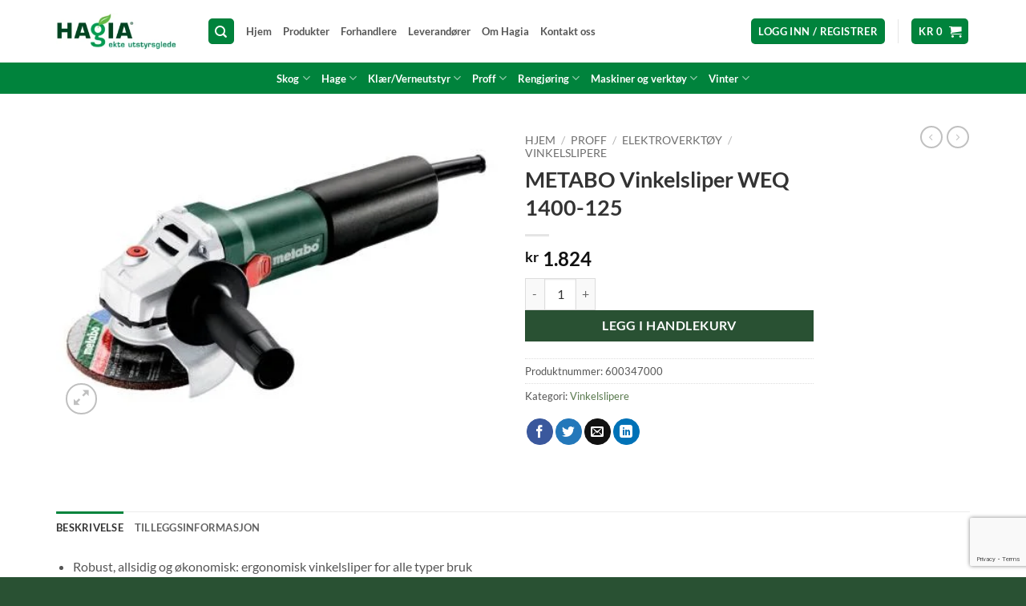

--- FILE ---
content_type: text/html; charset=UTF-8
request_url: https://hagia.no/produkt/vinkelsliper-wa-12-125-quick/
body_size: 28080
content:
<!DOCTYPE html>
<html lang="nb-NO" class="loading-site no-js">
<head>
	<meta charset="UTF-8" />
	<link rel="profile" href="http://gmpg.org/xfn/11" />
	<link rel="pingback" href="https://hagia.no/xmlrpc.php" />

	<script>(function(html){html.className = html.className.replace(/\bno-js\b/,'js')})(document.documentElement);</script>
<title>METABO Vinkelsliper WEQ 1400-125 - Hagia</title>
<meta name="viewport" content="width=device-width, initial-scale=1" />
<!-- The SEO Framework by Sybre Waaijer -->
<meta name="robots" content="max-snippet:-1,max-image-preview:large,max-video-preview:-1" />
<link rel="canonical" href="https://hagia.no/produkt/vinkelsliper-wa-12-125-quick/" />
<meta name="description" content="Ref.verdier Skivediameter 125 mm Nominelt effektforbruk 1400 W Avgitt effekt 780 W Hastighet 11500 /min Hastighet ved nominell belastning 10500 /min Moment 3.3…" />
<meta property="og:type" content="product" />
<meta property="og:locale" content="nb_NO" />
<meta property="og:site_name" content="Hagia" />
<meta property="og:title" content="METABO Vinkelsliper WEQ 1400-125" />
<meta property="og:description" content="Ref.verdier Skivediameter 125 mm Nominelt effektforbruk 1400 W Avgitt effekt 780 W Hastighet 11500 /min Hastighet ved nominell belastning 10500 /min Moment 3.3 Nm spindelgjenge M 14 Håndtaksdiameter…" />
<meta property="og:url" content="https://hagia.no/produkt/vinkelsliper-wa-12-125-quick/" />
<meta property="og:image" content="https://hagia.no/wp-content/uploads/2021/03/weq-1400-125-0034700s_51.jpg" />
<meta property="og:image:width" content="464" />
<meta property="og:image:height" content="309" />
<meta property="article:published_time" content="2021-03-12T19:20:47+00:00" />
<meta property="article:modified_time" content="2025-04-15T09:35:24+00:00" />
<meta name="twitter:card" content="summary_large_image" />
<meta name="twitter:title" content="METABO Vinkelsliper WEQ 1400-125" />
<meta name="twitter:description" content="Ref.verdier Skivediameter 125 mm Nominelt effektforbruk 1400 W Avgitt effekt 780 W Hastighet 11500 /min Hastighet ved nominell belastning 10500 /min Moment 3.3 Nm spindelgjenge M 14 Håndtaksdiameter…" />
<meta name="twitter:image" content="https://hagia.no/wp-content/uploads/2021/03/weq-1400-125-0034700s_51.jpg" />
<script type="application/ld+json">{"@context":"https://schema.org","@graph":[{"@type":"WebSite","@id":"https://hagia.no/#/schema/WebSite","url":"https://hagia.no/","name":"Hagia","description":"Ekte utstyrsglede!","inLanguage":"nb-NO","potentialAction":{"@type":"SearchAction","target":{"@type":"EntryPoint","urlTemplate":"https://hagia.no/search/{search_term_string}/"},"query-input":"required name=search_term_string"},"publisher":{"@type":"Organization","@id":"https://hagia.no/#/schema/Organization","name":"Hagia","url":"https://hagia.no/","logo":{"@type":"ImageObject","url":"https://hagia.no/wp-content/uploads/2022/06/cropped-cropped-cropped-hagia-logo-fav.png","contentUrl":"https://hagia.no/wp-content/uploads/2022/06/cropped-cropped-cropped-hagia-logo-fav.png","width":512,"height":512,"contentSize":"22234"}}},{"@type":"WebPage","@id":"https://hagia.no/produkt/vinkelsliper-wa-12-125-quick/","url":"https://hagia.no/produkt/vinkelsliper-wa-12-125-quick/","name":"METABO Vinkelsliper WEQ 1400-125 - Hagia","description":"Ref.verdier Skivediameter 125 mm Nominelt effektforbruk 1400 W Avgitt effekt 780 W Hastighet 11500 /min Hastighet ved nominell belastning 10500 /min Moment 3.3…","inLanguage":"nb-NO","isPartOf":{"@id":"https://hagia.no/#/schema/WebSite"},"breadcrumb":{"@type":"BreadcrumbList","@id":"https://hagia.no/#/schema/BreadcrumbList","itemListElement":[{"@type":"ListItem","position":1,"item":"https://hagia.no/","name":"Hagia"},{"@type":"ListItem","position":2,"item":"https://hagia.no/produkter/","name":"Butikk"},{"@type":"ListItem","position":3,"name":"METABO Vinkelsliper WEQ 1400-125"}]},"potentialAction":{"@type":"ReadAction","target":"https://hagia.no/produkt/vinkelsliper-wa-12-125-quick/"},"datePublished":"2021-03-12T19:20:47+00:00","dateModified":"2025-04-15T09:35:24+00:00"}]}</script>
<!-- / The SEO Framework by Sybre Waaijer | 5.64ms meta | 0.47ms boot -->

<link rel='prefetch' href='https://hagia.no/wp-content/themes/flatsome/assets/js/flatsome.js?ver=e2eddd6c228105dac048' />
<link rel='prefetch' href='https://hagia.no/wp-content/themes/flatsome/assets/js/chunk.slider.js?ver=3.20.4' />
<link rel='prefetch' href='https://hagia.no/wp-content/themes/flatsome/assets/js/chunk.popups.js?ver=3.20.4' />
<link rel='prefetch' href='https://hagia.no/wp-content/themes/flatsome/assets/js/chunk.tooltips.js?ver=3.20.4' />
<link rel='prefetch' href='https://hagia.no/wp-content/themes/flatsome/assets/js/woocommerce.js?ver=1c9be63d628ff7c3ff4c' />
<link rel="alternate" type="application/rss+xml" title="Hagia &raquo; strøm" href="https://hagia.no/feed/" />
<link rel="alternate" type="application/rss+xml" title="Hagia &raquo; kommentarstrøm" href="https://hagia.no/comments/feed/" />
<link rel="alternate" title="oEmbed (JSON)" type="application/json+oembed" href="https://hagia.no/wp-json/oembed/1.0/embed?url=https%3A%2F%2Fhagia.no%2Fprodukt%2Fvinkelsliper-wa-12-125-quick%2F" />
<link rel="alternate" title="oEmbed (XML)" type="text/xml+oembed" href="https://hagia.no/wp-json/oembed/1.0/embed?url=https%3A%2F%2Fhagia.no%2Fprodukt%2Fvinkelsliper-wa-12-125-quick%2F&#038;format=xml" />
<style id='wp-img-auto-sizes-contain-inline-css' type='text/css'>
img:is([sizes=auto i],[sizes^="auto," i]){contain-intrinsic-size:3000px 1500px}
/*# sourceURL=wp-img-auto-sizes-contain-inline-css */
</style>

<style id='wp-emoji-styles-inline-css' type='text/css'>

	img.wp-smiley, img.emoji {
		display: inline !important;
		border: none !important;
		box-shadow: none !important;
		height: 1em !important;
		width: 1em !important;
		margin: 0 0.07em !important;
		vertical-align: -0.1em !important;
		background: none !important;
		padding: 0 !important;
	}
/*# sourceURL=wp-emoji-styles-inline-css */
</style>
<style id='wp-block-library-inline-css' type='text/css'>
:root{--wp-block-synced-color:#7a00df;--wp-block-synced-color--rgb:122,0,223;--wp-bound-block-color:var(--wp-block-synced-color);--wp-editor-canvas-background:#ddd;--wp-admin-theme-color:#007cba;--wp-admin-theme-color--rgb:0,124,186;--wp-admin-theme-color-darker-10:#006ba1;--wp-admin-theme-color-darker-10--rgb:0,107,160.5;--wp-admin-theme-color-darker-20:#005a87;--wp-admin-theme-color-darker-20--rgb:0,90,135;--wp-admin-border-width-focus:2px}@media (min-resolution:192dpi){:root{--wp-admin-border-width-focus:1.5px}}.wp-element-button{cursor:pointer}:root .has-very-light-gray-background-color{background-color:#eee}:root .has-very-dark-gray-background-color{background-color:#313131}:root .has-very-light-gray-color{color:#eee}:root .has-very-dark-gray-color{color:#313131}:root .has-vivid-green-cyan-to-vivid-cyan-blue-gradient-background{background:linear-gradient(135deg,#00d084,#0693e3)}:root .has-purple-crush-gradient-background{background:linear-gradient(135deg,#34e2e4,#4721fb 50%,#ab1dfe)}:root .has-hazy-dawn-gradient-background{background:linear-gradient(135deg,#faaca8,#dad0ec)}:root .has-subdued-olive-gradient-background{background:linear-gradient(135deg,#fafae1,#67a671)}:root .has-atomic-cream-gradient-background{background:linear-gradient(135deg,#fdd79a,#004a59)}:root .has-nightshade-gradient-background{background:linear-gradient(135deg,#330968,#31cdcf)}:root .has-midnight-gradient-background{background:linear-gradient(135deg,#020381,#2874fc)}:root{--wp--preset--font-size--normal:16px;--wp--preset--font-size--huge:42px}.has-regular-font-size{font-size:1em}.has-larger-font-size{font-size:2.625em}.has-normal-font-size{font-size:var(--wp--preset--font-size--normal)}.has-huge-font-size{font-size:var(--wp--preset--font-size--huge)}.has-text-align-center{text-align:center}.has-text-align-left{text-align:left}.has-text-align-right{text-align:right}.has-fit-text{white-space:nowrap!important}#end-resizable-editor-section{display:none}.aligncenter{clear:both}.items-justified-left{justify-content:flex-start}.items-justified-center{justify-content:center}.items-justified-right{justify-content:flex-end}.items-justified-space-between{justify-content:space-between}.screen-reader-text{border:0;clip-path:inset(50%);height:1px;margin:-1px;overflow:hidden;padding:0;position:absolute;width:1px;word-wrap:normal!important}.screen-reader-text:focus{background-color:#ddd;clip-path:none;color:#444;display:block;font-size:1em;height:auto;left:5px;line-height:normal;padding:15px 23px 14px;text-decoration:none;top:5px;width:auto;z-index:100000}html :where(.has-border-color){border-style:solid}html :where([style*=border-top-color]){border-top-style:solid}html :where([style*=border-right-color]){border-right-style:solid}html :where([style*=border-bottom-color]){border-bottom-style:solid}html :where([style*=border-left-color]){border-left-style:solid}html :where([style*=border-width]){border-style:solid}html :where([style*=border-top-width]){border-top-style:solid}html :where([style*=border-right-width]){border-right-style:solid}html :where([style*=border-bottom-width]){border-bottom-style:solid}html :where([style*=border-left-width]){border-left-style:solid}html :where(img[class*=wp-image-]){height:auto;max-width:100%}:where(figure){margin:0 0 1em}html :where(.is-position-sticky){--wp-admin--admin-bar--position-offset:var(--wp-admin--admin-bar--height,0px)}@media screen and (max-width:600px){html :where(.is-position-sticky){--wp-admin--admin-bar--position-offset:0px}}

/*# sourceURL=wp-block-library-inline-css */
</style><link rel='stylesheet' id='wc-blocks-style-css' href='https://hagia.no/wp-content/plugins/woocommerce/assets/client/blocks/wc-blocks.css?ver=wc-10.4.3' type='text/css' media='all' />
<style id='global-styles-inline-css' type='text/css'>
:root{--wp--preset--aspect-ratio--square: 1;--wp--preset--aspect-ratio--4-3: 4/3;--wp--preset--aspect-ratio--3-4: 3/4;--wp--preset--aspect-ratio--3-2: 3/2;--wp--preset--aspect-ratio--2-3: 2/3;--wp--preset--aspect-ratio--16-9: 16/9;--wp--preset--aspect-ratio--9-16: 9/16;--wp--preset--color--black: #000000;--wp--preset--color--cyan-bluish-gray: #abb8c3;--wp--preset--color--white: #ffffff;--wp--preset--color--pale-pink: #f78da7;--wp--preset--color--vivid-red: #cf2e2e;--wp--preset--color--luminous-vivid-orange: #ff6900;--wp--preset--color--luminous-vivid-amber: #fcb900;--wp--preset--color--light-green-cyan: #7bdcb5;--wp--preset--color--vivid-green-cyan: #00d084;--wp--preset--color--pale-cyan-blue: #8ed1fc;--wp--preset--color--vivid-cyan-blue: #0693e3;--wp--preset--color--vivid-purple: #9b51e0;--wp--preset--color--primary: #00833c;--wp--preset--color--secondary: #295133;--wp--preset--color--success: #627D47;--wp--preset--color--alert: #b20000;--wp--preset--gradient--vivid-cyan-blue-to-vivid-purple: linear-gradient(135deg,rgb(6,147,227) 0%,rgb(155,81,224) 100%);--wp--preset--gradient--light-green-cyan-to-vivid-green-cyan: linear-gradient(135deg,rgb(122,220,180) 0%,rgb(0,208,130) 100%);--wp--preset--gradient--luminous-vivid-amber-to-luminous-vivid-orange: linear-gradient(135deg,rgb(252,185,0) 0%,rgb(255,105,0) 100%);--wp--preset--gradient--luminous-vivid-orange-to-vivid-red: linear-gradient(135deg,rgb(255,105,0) 0%,rgb(207,46,46) 100%);--wp--preset--gradient--very-light-gray-to-cyan-bluish-gray: linear-gradient(135deg,rgb(238,238,238) 0%,rgb(169,184,195) 100%);--wp--preset--gradient--cool-to-warm-spectrum: linear-gradient(135deg,rgb(74,234,220) 0%,rgb(151,120,209) 20%,rgb(207,42,186) 40%,rgb(238,44,130) 60%,rgb(251,105,98) 80%,rgb(254,248,76) 100%);--wp--preset--gradient--blush-light-purple: linear-gradient(135deg,rgb(255,206,236) 0%,rgb(152,150,240) 100%);--wp--preset--gradient--blush-bordeaux: linear-gradient(135deg,rgb(254,205,165) 0%,rgb(254,45,45) 50%,rgb(107,0,62) 100%);--wp--preset--gradient--luminous-dusk: linear-gradient(135deg,rgb(255,203,112) 0%,rgb(199,81,192) 50%,rgb(65,88,208) 100%);--wp--preset--gradient--pale-ocean: linear-gradient(135deg,rgb(255,245,203) 0%,rgb(182,227,212) 50%,rgb(51,167,181) 100%);--wp--preset--gradient--electric-grass: linear-gradient(135deg,rgb(202,248,128) 0%,rgb(113,206,126) 100%);--wp--preset--gradient--midnight: linear-gradient(135deg,rgb(2,3,129) 0%,rgb(40,116,252) 100%);--wp--preset--font-size--small: 13px;--wp--preset--font-size--medium: 20px;--wp--preset--font-size--large: 36px;--wp--preset--font-size--x-large: 42px;--wp--preset--spacing--20: 0.44rem;--wp--preset--spacing--30: 0.67rem;--wp--preset--spacing--40: 1rem;--wp--preset--spacing--50: 1.5rem;--wp--preset--spacing--60: 2.25rem;--wp--preset--spacing--70: 3.38rem;--wp--preset--spacing--80: 5.06rem;--wp--preset--shadow--natural: 6px 6px 9px rgba(0, 0, 0, 0.2);--wp--preset--shadow--deep: 12px 12px 50px rgba(0, 0, 0, 0.4);--wp--preset--shadow--sharp: 6px 6px 0px rgba(0, 0, 0, 0.2);--wp--preset--shadow--outlined: 6px 6px 0px -3px rgb(255, 255, 255), 6px 6px rgb(0, 0, 0);--wp--preset--shadow--crisp: 6px 6px 0px rgb(0, 0, 0);}:where(body) { margin: 0; }.wp-site-blocks > .alignleft { float: left; margin-right: 2em; }.wp-site-blocks > .alignright { float: right; margin-left: 2em; }.wp-site-blocks > .aligncenter { justify-content: center; margin-left: auto; margin-right: auto; }:where(.is-layout-flex){gap: 0.5em;}:where(.is-layout-grid){gap: 0.5em;}.is-layout-flow > .alignleft{float: left;margin-inline-start: 0;margin-inline-end: 2em;}.is-layout-flow > .alignright{float: right;margin-inline-start: 2em;margin-inline-end: 0;}.is-layout-flow > .aligncenter{margin-left: auto !important;margin-right: auto !important;}.is-layout-constrained > .alignleft{float: left;margin-inline-start: 0;margin-inline-end: 2em;}.is-layout-constrained > .alignright{float: right;margin-inline-start: 2em;margin-inline-end: 0;}.is-layout-constrained > .aligncenter{margin-left: auto !important;margin-right: auto !important;}.is-layout-constrained > :where(:not(.alignleft):not(.alignright):not(.alignfull)){margin-left: auto !important;margin-right: auto !important;}body .is-layout-flex{display: flex;}.is-layout-flex{flex-wrap: wrap;align-items: center;}.is-layout-flex > :is(*, div){margin: 0;}body .is-layout-grid{display: grid;}.is-layout-grid > :is(*, div){margin: 0;}body{padding-top: 0px;padding-right: 0px;padding-bottom: 0px;padding-left: 0px;}a:where(:not(.wp-element-button)){text-decoration: none;}:root :where(.wp-element-button, .wp-block-button__link){background-color: #32373c;border-width: 0;color: #fff;font-family: inherit;font-size: inherit;font-style: inherit;font-weight: inherit;letter-spacing: inherit;line-height: inherit;padding-top: calc(0.667em + 2px);padding-right: calc(1.333em + 2px);padding-bottom: calc(0.667em + 2px);padding-left: calc(1.333em + 2px);text-decoration: none;text-transform: inherit;}.has-black-color{color: var(--wp--preset--color--black) !important;}.has-cyan-bluish-gray-color{color: var(--wp--preset--color--cyan-bluish-gray) !important;}.has-white-color{color: var(--wp--preset--color--white) !important;}.has-pale-pink-color{color: var(--wp--preset--color--pale-pink) !important;}.has-vivid-red-color{color: var(--wp--preset--color--vivid-red) !important;}.has-luminous-vivid-orange-color{color: var(--wp--preset--color--luminous-vivid-orange) !important;}.has-luminous-vivid-amber-color{color: var(--wp--preset--color--luminous-vivid-amber) !important;}.has-light-green-cyan-color{color: var(--wp--preset--color--light-green-cyan) !important;}.has-vivid-green-cyan-color{color: var(--wp--preset--color--vivid-green-cyan) !important;}.has-pale-cyan-blue-color{color: var(--wp--preset--color--pale-cyan-blue) !important;}.has-vivid-cyan-blue-color{color: var(--wp--preset--color--vivid-cyan-blue) !important;}.has-vivid-purple-color{color: var(--wp--preset--color--vivid-purple) !important;}.has-primary-color{color: var(--wp--preset--color--primary) !important;}.has-secondary-color{color: var(--wp--preset--color--secondary) !important;}.has-success-color{color: var(--wp--preset--color--success) !important;}.has-alert-color{color: var(--wp--preset--color--alert) !important;}.has-black-background-color{background-color: var(--wp--preset--color--black) !important;}.has-cyan-bluish-gray-background-color{background-color: var(--wp--preset--color--cyan-bluish-gray) !important;}.has-white-background-color{background-color: var(--wp--preset--color--white) !important;}.has-pale-pink-background-color{background-color: var(--wp--preset--color--pale-pink) !important;}.has-vivid-red-background-color{background-color: var(--wp--preset--color--vivid-red) !important;}.has-luminous-vivid-orange-background-color{background-color: var(--wp--preset--color--luminous-vivid-orange) !important;}.has-luminous-vivid-amber-background-color{background-color: var(--wp--preset--color--luminous-vivid-amber) !important;}.has-light-green-cyan-background-color{background-color: var(--wp--preset--color--light-green-cyan) !important;}.has-vivid-green-cyan-background-color{background-color: var(--wp--preset--color--vivid-green-cyan) !important;}.has-pale-cyan-blue-background-color{background-color: var(--wp--preset--color--pale-cyan-blue) !important;}.has-vivid-cyan-blue-background-color{background-color: var(--wp--preset--color--vivid-cyan-blue) !important;}.has-vivid-purple-background-color{background-color: var(--wp--preset--color--vivid-purple) !important;}.has-primary-background-color{background-color: var(--wp--preset--color--primary) !important;}.has-secondary-background-color{background-color: var(--wp--preset--color--secondary) !important;}.has-success-background-color{background-color: var(--wp--preset--color--success) !important;}.has-alert-background-color{background-color: var(--wp--preset--color--alert) !important;}.has-black-border-color{border-color: var(--wp--preset--color--black) !important;}.has-cyan-bluish-gray-border-color{border-color: var(--wp--preset--color--cyan-bluish-gray) !important;}.has-white-border-color{border-color: var(--wp--preset--color--white) !important;}.has-pale-pink-border-color{border-color: var(--wp--preset--color--pale-pink) !important;}.has-vivid-red-border-color{border-color: var(--wp--preset--color--vivid-red) !important;}.has-luminous-vivid-orange-border-color{border-color: var(--wp--preset--color--luminous-vivid-orange) !important;}.has-luminous-vivid-amber-border-color{border-color: var(--wp--preset--color--luminous-vivid-amber) !important;}.has-light-green-cyan-border-color{border-color: var(--wp--preset--color--light-green-cyan) !important;}.has-vivid-green-cyan-border-color{border-color: var(--wp--preset--color--vivid-green-cyan) !important;}.has-pale-cyan-blue-border-color{border-color: var(--wp--preset--color--pale-cyan-blue) !important;}.has-vivid-cyan-blue-border-color{border-color: var(--wp--preset--color--vivid-cyan-blue) !important;}.has-vivid-purple-border-color{border-color: var(--wp--preset--color--vivid-purple) !important;}.has-primary-border-color{border-color: var(--wp--preset--color--primary) !important;}.has-secondary-border-color{border-color: var(--wp--preset--color--secondary) !important;}.has-success-border-color{border-color: var(--wp--preset--color--success) !important;}.has-alert-border-color{border-color: var(--wp--preset--color--alert) !important;}.has-vivid-cyan-blue-to-vivid-purple-gradient-background{background: var(--wp--preset--gradient--vivid-cyan-blue-to-vivid-purple) !important;}.has-light-green-cyan-to-vivid-green-cyan-gradient-background{background: var(--wp--preset--gradient--light-green-cyan-to-vivid-green-cyan) !important;}.has-luminous-vivid-amber-to-luminous-vivid-orange-gradient-background{background: var(--wp--preset--gradient--luminous-vivid-amber-to-luminous-vivid-orange) !important;}.has-luminous-vivid-orange-to-vivid-red-gradient-background{background: var(--wp--preset--gradient--luminous-vivid-orange-to-vivid-red) !important;}.has-very-light-gray-to-cyan-bluish-gray-gradient-background{background: var(--wp--preset--gradient--very-light-gray-to-cyan-bluish-gray) !important;}.has-cool-to-warm-spectrum-gradient-background{background: var(--wp--preset--gradient--cool-to-warm-spectrum) !important;}.has-blush-light-purple-gradient-background{background: var(--wp--preset--gradient--blush-light-purple) !important;}.has-blush-bordeaux-gradient-background{background: var(--wp--preset--gradient--blush-bordeaux) !important;}.has-luminous-dusk-gradient-background{background: var(--wp--preset--gradient--luminous-dusk) !important;}.has-pale-ocean-gradient-background{background: var(--wp--preset--gradient--pale-ocean) !important;}.has-electric-grass-gradient-background{background: var(--wp--preset--gradient--electric-grass) !important;}.has-midnight-gradient-background{background: var(--wp--preset--gradient--midnight) !important;}.has-small-font-size{font-size: var(--wp--preset--font-size--small) !important;}.has-medium-font-size{font-size: var(--wp--preset--font-size--medium) !important;}.has-large-font-size{font-size: var(--wp--preset--font-size--large) !important;}.has-x-large-font-size{font-size: var(--wp--preset--font-size--x-large) !important;}
/*# sourceURL=global-styles-inline-css */
</style>

<link rel='stylesheet' id='contact-form-7-css' href='https://hagia.no/wp-content/plugins/contact-form-7/includes/css/styles.css?ver=6.1.4' type='text/css' media='all' />
<style id='woocommerce-inline-inline-css' type='text/css'>
.woocommerce form .form-row .required { visibility: visible; }
/*# sourceURL=woocommerce-inline-inline-css */
</style>
<link rel='stylesheet' id='wpsl-styles-css' href='https://hagia.no/wp-content/plugins/wp-store-locator/css/styles.min.css?ver=2.2.261' type='text/css' media='all' />
<link rel='stylesheet' id='flatsome-main-css' href='https://hagia.no/wp-content/themes/flatsome/assets/css/flatsome.css?ver=3.20.4' type='text/css' media='all' />
<style id='flatsome-main-inline-css' type='text/css'>
@font-face {
				font-family: "fl-icons";
				font-display: block;
				src: url(https://hagia.no/wp-content/themes/flatsome/assets/css/icons/fl-icons.eot?v=3.20.4);
				src:
					url(https://hagia.no/wp-content/themes/flatsome/assets/css/icons/fl-icons.eot#iefix?v=3.20.4) format("embedded-opentype"),
					url(https://hagia.no/wp-content/themes/flatsome/assets/css/icons/fl-icons.woff2?v=3.20.4) format("woff2"),
					url(https://hagia.no/wp-content/themes/flatsome/assets/css/icons/fl-icons.ttf?v=3.20.4) format("truetype"),
					url(https://hagia.no/wp-content/themes/flatsome/assets/css/icons/fl-icons.woff?v=3.20.4) format("woff"),
					url(https://hagia.no/wp-content/themes/flatsome/assets/css/icons/fl-icons.svg?v=3.20.4#fl-icons) format("svg");
			}
/*# sourceURL=flatsome-main-inline-css */
</style>
<link rel='stylesheet' id='flatsome-shop-css' href='https://hagia.no/wp-content/themes/flatsome/assets/css/flatsome-shop.css?ver=3.20.4' type='text/css' media='all' />
<link rel='stylesheet' id='flatsome-style-css' href='https://hagia.no/wp-content/themes/flatsome-child-hagia/style.css?ver=3.0' type='text/css' media='all' />
<script type="text/javascript" src="https://hagia.no/wp-includes/js/jquery/jquery.min.js?ver=3.7.1" id="jquery-core-js"></script>
<script type="text/javascript" src="https://hagia.no/wp-includes/js/jquery/jquery-migrate.min.js?ver=3.4.1" id="jquery-migrate-js"></script>
<script type="text/javascript" src="https://hagia.no/wp-content/plugins/woocommerce/assets/js/jquery-blockui/jquery.blockUI.min.js?ver=2.7.0-wc.10.4.3" id="wc-jquery-blockui-js" data-wp-strategy="defer"></script>
<script type="text/javascript" id="wc-add-to-cart-js-extra">
/* <![CDATA[ */
var wc_add_to_cart_params = {"ajax_url":"/wp-admin/admin-ajax.php","wc_ajax_url":"/?wc-ajax=%%endpoint%%","i18n_view_cart":"Vis handlekurv","cart_url":"https://hagia.no/handlekurv/","is_cart":"","cart_redirect_after_add":"yes"};
//# sourceURL=wc-add-to-cart-js-extra
/* ]]> */
</script>
<script type="text/javascript" src="https://hagia.no/wp-content/plugins/woocommerce/assets/js/frontend/add-to-cart.min.js?ver=10.4.3" id="wc-add-to-cart-js" defer="defer" data-wp-strategy="defer"></script>
<script type="text/javascript" id="wc-single-product-js-extra">
/* <![CDATA[ */
var wc_single_product_params = {"i18n_required_rating_text":"Vennligst velg en vurdering","i18n_rating_options":["1 av 5 stjerner","2 av 5 stjerner","3 av 5 stjerner","4 av 5 stjerner","5 av 5 stjerner"],"i18n_product_gallery_trigger_text":"Se bildegalleri i fullskjerm","review_rating_required":"yes","flexslider":{"rtl":false,"animation":"slide","smoothHeight":true,"directionNav":false,"controlNav":"thumbnails","slideshow":false,"animationSpeed":500,"animationLoop":false,"allowOneSlide":false},"zoom_enabled":"","zoom_options":[],"photoswipe_enabled":"","photoswipe_options":{"shareEl":false,"closeOnScroll":false,"history":false,"hideAnimationDuration":0,"showAnimationDuration":0},"flexslider_enabled":""};
//# sourceURL=wc-single-product-js-extra
/* ]]> */
</script>
<script type="text/javascript" src="https://hagia.no/wp-content/plugins/woocommerce/assets/js/frontend/single-product.min.js?ver=10.4.3" id="wc-single-product-js" defer="defer" data-wp-strategy="defer"></script>
<script type="text/javascript" src="https://hagia.no/wp-content/plugins/woocommerce/assets/js/js-cookie/js.cookie.min.js?ver=2.1.4-wc.10.4.3" id="wc-js-cookie-js" data-wp-strategy="defer"></script>
<link rel="https://api.w.org/" href="https://hagia.no/wp-json/" /><link rel="alternate" title="JSON" type="application/json" href="https://hagia.no/wp-json/wp/v2/product/3510" /><!-- Google site verification - Google for WooCommerce -->
<meta name="google-site-verification" content="QgYGPPRE2T-pCGORPoKz2TSACXWg9W22DTohpByDrgs" />
<!-- Fraud Blocker Tracker -->
<script type="text/javascript">
  (function () {
    var s = document.createElement("script"), 
      h = document.head;
    s.async = 1;
    s.src = "https://monitor.fraudblocker.com/fbt.js?sid=w1M0Y2sEW4LgHfo09M50k";
    h.appendChild(s);
  })();
</script>
<noscript>
  <a href="https://fraudblocker.com" rel="nofollow">
    <img src="https://monitor.fraudblocker.com/fbt.gif?sid=w1M0Y2sEW4LgHfo09M50k" alt="Fraud Blocker" />
  </a>
</noscript>
<!-- End Fraud Blocker Tracker -->
<!-- Google tag (gtag.js) -->
<script async src="https://www.googletagmanager.com/gtag/js?id=G-D0E1TVHZNM"></script>
<script>
  window.dataLayer = window.dataLayer || [];
  function gtag(){dataLayer.push(arguments);}
  gtag('js', new Date());

  gtag('config', 'G-D0E1TVHZNM');
</script>	<noscript><style>.woocommerce-product-gallery{ opacity: 1 !important; }</style></noscript>
	<link rel="icon" href="https://hagia.no/wp-content/uploads/2022/06/cropped-cropped-cropped-hagia-logo-fav-32x32.png" sizes="32x32" />
<link rel="icon" href="https://hagia.no/wp-content/uploads/2022/06/cropped-cropped-cropped-hagia-logo-fav-192x192.png" sizes="192x192" />
<link rel="apple-touch-icon" href="https://hagia.no/wp-content/uploads/2022/06/cropped-cropped-cropped-hagia-logo-fav-180x180.png" />
<meta name="msapplication-TileImage" content="https://hagia.no/wp-content/uploads/2022/06/cropped-cropped-cropped-hagia-logo-fav-270x270.png" />
<style id="custom-css" type="text/css">:root {--primary-color: #00833c;--fs-color-primary: #00833c;--fs-color-secondary: #295133;--fs-color-success: #627D47;--fs-color-alert: #b20000;--fs-color-base: #555555;--fs-experimental-link-color: #59794d;--fs-experimental-link-color-hover: #111;}.tooltipster-base {--tooltip-color: #fff;--tooltip-bg-color: #000;}.off-canvas-right .mfp-content, .off-canvas-left .mfp-content {--drawer-width: 300px;}.off-canvas .mfp-content.off-canvas-cart {--drawer-width: 360px;}.container-width, .full-width .ubermenu-nav, .container, .row{max-width: 1170px}.row.row-collapse{max-width: 1140px}.row.row-small{max-width: 1162.5px}.row.row-large{max-width: 1200px}.header-main{height: 78px}#logo img{max-height: 78px}#logo{width:158px;}#logo img{padding:10px 0;}#logo a{max-width:150px;}.header-bottom{min-height: 29px}.header-top{min-height: 30px}.transparent .header-main{height: 30px}.transparent #logo img{max-height: 30px}.has-transparent + .page-title:first-of-type,.has-transparent + #main > .page-title,.has-transparent + #main > div > .page-title,.has-transparent + #main .page-header-wrapper:first-of-type .page-title{padding-top: 80px;}.header.show-on-scroll,.stuck .header-main{height:70px!important}.stuck #logo img{max-height: 70px!important}.search-form{ width: 60%;}.header-bg-color {background-color: #ffffff}.header-bottom {background-color: #00833c}.top-bar-nav > li > a{line-height: 16px }.header-main .nav > li > a{line-height: 16px }.header-bottom-nav > li > a{line-height: 16px }@media (max-width: 549px) {.header-main{height: 70px}#logo img{max-height: 70px}}h1,h2,h3,h4,h5,h6,.heading-font{color: #333333;}body{font-family: Lato, sans-serif;}body {font-weight: 400;font-style: normal;}.nav > li > a {font-family: Lato, sans-serif;}.mobile-sidebar-levels-2 .nav > li > ul > li > a {font-family: Lato, sans-serif;}.nav > li > a,.mobile-sidebar-levels-2 .nav > li > ul > li > a {font-weight: 700;font-style: normal;}h1,h2,h3,h4,h5,h6,.heading-font, .off-canvas-center .nav-sidebar.nav-vertical > li > a{font-family: Lato, sans-serif;}h1,h2,h3,h4,h5,h6,.heading-font,.banner h1,.banner h2 {font-weight: 700;font-style: normal;}.alt-font{font-family: "Dancing Script", sans-serif;}.alt-font {font-weight: 400!important;font-style: normal!important;}.header:not(.transparent) .header-nav-main.nav > li > a {color: #565656;}.header:not(.transparent) .header-nav-main.nav > li > a:hover,.header:not(.transparent) .header-nav-main.nav > li.active > a,.header:not(.transparent) .header-nav-main.nav > li.current > a,.header:not(.transparent) .header-nav-main.nav > li > a.active,.header:not(.transparent) .header-nav-main.nav > li > a.current{color: #000000;}.header-nav-main.nav-line-bottom > li > a:before,.header-nav-main.nav-line-grow > li > a:before,.header-nav-main.nav-line > li > a:before,.header-nav-main.nav-box > li > a:hover,.header-nav-main.nav-box > li.active > a,.header-nav-main.nav-pills > li > a:hover,.header-nav-main.nav-pills > li.active > a{color:#FFF!important;background-color: #000000;}.header:not(.transparent) .header-bottom-nav.nav > li > a{color: #ffffff;}.shop-page-title.featured-title .title-overlay{background-color: rgba(255,255,255,0);}.has-equal-box-heights .box-image {padding-top: 100%;}input[type='submit'], input[type="button"], button:not(.icon), .button:not(.icon){border-radius: 50!important}.shop-page-title.featured-title .title-bg{ background-image: url(https://hagia.no/wp-content/uploads/2021/03/weq-1400-125-0034700s_51.jpg.webp)!important;}@media screen and (min-width: 550px){.products .box-vertical .box-image{min-width: 247px!important;width: 247px!important;}}.footer-1{background-color: #295133}.footer-2{background-color: #295133}.absolute-footer, html{background-color: #295133}.nav-vertical-fly-out > li + li {border-top-width: 1px; border-top-style: solid;}/* Custom CSS */.standard-text-shadow {text-shadow: 0 0 10px black;text-transform: uppercase;}img.attachment-woocommerce_thumbnail.size-woocommerce_thumbnail {object-fit: contain;}.has-equal-box-heights .box-image img {object-fit: contain;}.label-new.menu-item > a:after{content:"New";}.label-hot.menu-item > a:after{content:"Hot";}.label-sale.menu-item > a:after{content:"Sale";}.label-popular.menu-item > a:after{content:"Popular";}</style>		<style type="text/css" id="wp-custom-css">
			.label-new.menu-item>a:after, .label-hot.menu-item>a:after, .label-sale.menu-item>a:after, .label-popular.menu-item>a:after, .label-custom.menu-item>a:after {
text-transform: uppercase;
font-size: 9px;
font-weight: bolder;
padding: 4px;
border-radius: 2px;
line-height: 12px;
top: 1px;
letter-spacing: 0.05em;
margin-left: 4px;
display: inline-block;
position: relative;
}
.label-new.menu-item>a:after {
content: 'Nyhet' !important; /* Change Text */
background-color: #6168F2;  /* Change BG color */
color: #FFFFFF; /* Change Text color */
}
.label-hot.menu-item>a:after {
content: 'Populær' !important;
background-color: #35CE9D;
color: #FFFFFF;
}
.label-sale.menu-item>a:after {
content: 'Salg' !important;
background-color: #FC6070;
color: #FFFFFF;
}
.label-custom.menu-item > a:after {
content: 'Custom';
background-color: #262626;
color: #FFFFFF;
}
		</style>
		<style id="kirki-inline-styles">/* latin-ext */
@font-face {
  font-family: 'Lato';
  font-style: normal;
  font-weight: 400;
  font-display: swap;
  src: url(https://hagia.no/wp-content/fonts/lato/S6uyw4BMUTPHjxAwXjeu.woff2) format('woff2');
  unicode-range: U+0100-02BA, U+02BD-02C5, U+02C7-02CC, U+02CE-02D7, U+02DD-02FF, U+0304, U+0308, U+0329, U+1D00-1DBF, U+1E00-1E9F, U+1EF2-1EFF, U+2020, U+20A0-20AB, U+20AD-20C0, U+2113, U+2C60-2C7F, U+A720-A7FF;
}
/* latin */
@font-face {
  font-family: 'Lato';
  font-style: normal;
  font-weight: 400;
  font-display: swap;
  src: url(https://hagia.no/wp-content/fonts/lato/S6uyw4BMUTPHjx4wXg.woff2) format('woff2');
  unicode-range: U+0000-00FF, U+0131, U+0152-0153, U+02BB-02BC, U+02C6, U+02DA, U+02DC, U+0304, U+0308, U+0329, U+2000-206F, U+20AC, U+2122, U+2191, U+2193, U+2212, U+2215, U+FEFF, U+FFFD;
}
/* latin-ext */
@font-face {
  font-family: 'Lato';
  font-style: normal;
  font-weight: 700;
  font-display: swap;
  src: url(https://hagia.no/wp-content/fonts/lato/S6u9w4BMUTPHh6UVSwaPGR_p.woff2) format('woff2');
  unicode-range: U+0100-02BA, U+02BD-02C5, U+02C7-02CC, U+02CE-02D7, U+02DD-02FF, U+0304, U+0308, U+0329, U+1D00-1DBF, U+1E00-1E9F, U+1EF2-1EFF, U+2020, U+20A0-20AB, U+20AD-20C0, U+2113, U+2C60-2C7F, U+A720-A7FF;
}
/* latin */
@font-face {
  font-family: 'Lato';
  font-style: normal;
  font-weight: 700;
  font-display: swap;
  src: url(https://hagia.no/wp-content/fonts/lato/S6u9w4BMUTPHh6UVSwiPGQ.woff2) format('woff2');
  unicode-range: U+0000-00FF, U+0131, U+0152-0153, U+02BB-02BC, U+02C6, U+02DA, U+02DC, U+0304, U+0308, U+0329, U+2000-206F, U+20AC, U+2122, U+2191, U+2193, U+2212, U+2215, U+FEFF, U+FFFD;
}/* vietnamese */
@font-face {
  font-family: 'Dancing Script';
  font-style: normal;
  font-weight: 400;
  font-display: swap;
  src: url(https://hagia.no/wp-content/fonts/dancing-script/If2cXTr6YS-zF4S-kcSWSVi_sxjsohD9F50Ruu7BMSo3Rep8ltA.woff2) format('woff2');
  unicode-range: U+0102-0103, U+0110-0111, U+0128-0129, U+0168-0169, U+01A0-01A1, U+01AF-01B0, U+0300-0301, U+0303-0304, U+0308-0309, U+0323, U+0329, U+1EA0-1EF9, U+20AB;
}
/* latin-ext */
@font-face {
  font-family: 'Dancing Script';
  font-style: normal;
  font-weight: 400;
  font-display: swap;
  src: url(https://hagia.no/wp-content/fonts/dancing-script/If2cXTr6YS-zF4S-kcSWSVi_sxjsohD9F50Ruu7BMSo3ROp8ltA.woff2) format('woff2');
  unicode-range: U+0100-02BA, U+02BD-02C5, U+02C7-02CC, U+02CE-02D7, U+02DD-02FF, U+0304, U+0308, U+0329, U+1D00-1DBF, U+1E00-1E9F, U+1EF2-1EFF, U+2020, U+20A0-20AB, U+20AD-20C0, U+2113, U+2C60-2C7F, U+A720-A7FF;
}
/* latin */
@font-face {
  font-family: 'Dancing Script';
  font-style: normal;
  font-weight: 400;
  font-display: swap;
  src: url(https://hagia.no/wp-content/fonts/dancing-script/If2cXTr6YS-zF4S-kcSWSVi_sxjsohD9F50Ruu7BMSo3Sup8.woff2) format('woff2');
  unicode-range: U+0000-00FF, U+0131, U+0152-0153, U+02BB-02BC, U+02C6, U+02DA, U+02DC, U+0304, U+0308, U+0329, U+2000-206F, U+20AC, U+2122, U+2191, U+2193, U+2212, U+2215, U+FEFF, U+FFFD;
}</style>
		<!-- Global site tag (gtag.js) - Google Ads: AW-967764564 - Google for WooCommerce -->
		<script async src="https://www.googletagmanager.com/gtag/js?id=AW-967764564"></script>
		<script>
			window.dataLayer = window.dataLayer || [];
			function gtag() { dataLayer.push(arguments); }
			gtag( 'consent', 'default', {
				analytics_storage: 'denied',
				ad_storage: 'denied',
				ad_user_data: 'denied',
				ad_personalization: 'denied',
				region: ['AT', 'BE', 'BG', 'HR', 'CY', 'CZ', 'DK', 'EE', 'FI', 'FR', 'DE', 'GR', 'HU', 'IS', 'IE', 'IT', 'LV', 'LI', 'LT', 'LU', 'MT', 'NL', 'NO', 'PL', 'PT', 'RO', 'SK', 'SI', 'ES', 'SE', 'GB', 'CH'],
				wait_for_update: 500,
			} );
			gtag('js', new Date());
			gtag('set', 'developer_id.dOGY3NW', true);
			gtag("config", "AW-967764564", { "groups": "GLA", "send_page_view": false });		</script>

		</head>

<body class="wp-singular product-template-default single single-product postid-3510 wp-theme-flatsome wp-child-theme-flatsome-child-hagia theme-flatsome woocommerce woocommerce-page woocommerce-no-js lightbox nav-dropdown-has-arrow nav-dropdown-has-shadow nav-dropdown-has-border has-lightbox">

<script type="text/javascript">
/* <![CDATA[ */
gtag("event", "page_view", {send_to: "GLA"});
/* ]]> */
</script>

<a class="skip-link screen-reader-text" href="#main">Skip to content</a>

<div id="wrapper">

	
	<header id="header" class="header ">
		<div class="header-wrapper">
			<div id="masthead" class="header-main hide-for-sticky">
      <div class="header-inner flex-row container logo-left medium-logo-center" role="navigation">

          <!-- Logo -->
          <div id="logo" class="flex-col logo">
            
<!-- Header logo -->
<a href="https://hagia.no/" title="Hagia - Ekte utstyrsglede!" rel="home">
		<img width="250" height="76" src="https://hagia.no/wp-content/uploads/2021/05/Hagia-m-hvit-250.png.webp" class="header_logo header-logo" alt="Hagia"/><img  width="250" height="76" src="https://hagia.no/wp-content/uploads/2021/05/Hagia-m-hvit-250.png.webp" class="header-logo-dark" alt="Hagia"/></a>
          </div>

          <!-- Mobile Left Elements -->
          <div class="flex-col show-for-medium flex-left">
            <ul class="mobile-nav nav nav-left ">
              <li class="nav-icon has-icon">
			<a href="#" class="is-small" data-open="#main-menu" data-pos="left" data-bg="main-menu-overlay" role="button" aria-label="Menu" aria-controls="main-menu" aria-expanded="false" aria-haspopup="dialog" data-flatsome-role-button>
			<i class="icon-menu" aria-hidden="true"></i>					</a>
	</li>
            </ul>
          </div>

          <!-- Left Elements -->
          <div class="flex-col hide-for-medium flex-left
            flex-grow">
            <ul class="header-nav header-nav-main nav nav-left " >
              <li class="header-search header-search-dropdown has-icon has-dropdown menu-item-has-children">
	<div class="header-button">	<a href="#" aria-label="Søk" aria-haspopup="true" aria-expanded="false" aria-controls="ux-search-dropdown" class="nav-top-link icon primary button round is-small"><i class="icon-search" aria-hidden="true"></i></a>
	</div>	<ul id="ux-search-dropdown" class="nav-dropdown nav-dropdown-default">
	 	<li class="header-search-form search-form html relative has-icon">
	<div class="header-search-form-wrapper">
		<div class="searchform-wrapper ux-search-box relative is-normal"><form role="search" method="get" class="searchform" action="https://hagia.no/">
	<div class="flex-row relative">
					<div class="flex-col search-form-categories">
				<select class="search_categories resize-select mb-0" name="product_cat"><option value="" selected='selected'>All</option><option value="hage">Hage</option><option value="klaer-verneutstyr">Klær/Verneutstyr</option><option value="proff">Proff</option><option value="rengjoring">Rengjøring</option><option value="skog">Skog</option><option value="tilbehor-kappemaskiner">Tilbehør kappemaskiner</option><option value="verktoy-og-maskiner">Verktøy og Maskiner</option><option value="vinter">Vinter</option></select>			</div>
						<div class="flex-col flex-grow">
			<label class="screen-reader-text" for="woocommerce-product-search-field-0">Søk etter:</label>
			<input type="search" id="woocommerce-product-search-field-0" class="search-field mb-0" placeholder="SØK" value="" name="s" />
			<input type="hidden" name="post_type" value="product" />
					</div>
		<div class="flex-col">
			<button type="submit" value="Søk" class="ux-search-submit submit-button secondary button  icon mb-0" aria-label="Submit">
				<i class="icon-search" aria-hidden="true"></i>			</button>
		</div>
	</div>
	<div class="live-search-results text-left z-top"></div>
</form>
</div>	</div>
</li>
	</ul>
</li>
<li id="menu-item-6118" class="menu-item menu-item-type-post_type menu-item-object-page menu-item-home menu-item-6118 menu-item-design-default"><a href="https://hagia.no/" class="nav-top-link">Hjem</a></li>
<li id="menu-item-2518" class="menu-item menu-item-type-post_type menu-item-object-page current_page_parent menu-item-2518 menu-item-design-default"><a href="https://hagia.no/produkter/" class="nav-top-link">Produkter</a></li>
<li id="menu-item-8048" class="menu-item menu-item-type-post_type menu-item-object-page menu-item-8048 menu-item-design-default"><a href="https://hagia.no/forhandlere/" class="nav-top-link">Forhandlere</a></li>
<li id="menu-item-9186" class="menu-item menu-item-type-post_type menu-item-object-page menu-item-9186 menu-item-design-default"><a href="https://hagia.no/leverandorer/" class="nav-top-link">Leverandører</a></li>
<li id="menu-item-2687" class="menu-item menu-item-type-post_type menu-item-object-page menu-item-2687 menu-item-design-default"><a href="https://hagia.no/tjenester/" class="nav-top-link">Om Hagia</a></li>
<li id="menu-item-2517" class="menu-item menu-item-type-post_type menu-item-object-page menu-item-2517 menu-item-design-default"><a href="https://hagia.no/kontakt-oss/" class="nav-top-link">Kontakt oss</a></li>
            </ul>
          </div>

          <!-- Right Elements -->
          <div class="flex-col hide-for-medium flex-right">
            <ul class="header-nav header-nav-main nav nav-right ">
              
<li class="account-item has-icon">
<div class="header-button">
	<a href="https://hagia.no/min-konto/" class="nav-top-link nav-top-not-logged-in icon primary button round is-small icon primary button round is-small" title="Logg inn" role="button" data-open="#login-form-popup" aria-controls="login-form-popup" aria-expanded="false" aria-haspopup="dialog" data-flatsome-role-button>
					<span>
			Logg inn / Registrer			</span>
				</a>


</div>

</li>
<li class="header-divider"></li><li class="cart-item has-icon has-dropdown">
<div class="header-button">
<a href="https://hagia.no/handlekurv/" class="header-cart-link nav-top-link icon primary button round is-small" title="Handlekurv" aria-label="Vis handlekurv" aria-expanded="false" aria-haspopup="true" role="button" data-flatsome-role-button>

<span class="header-cart-title">
          <span class="cart-price"><span class="woocommerce-Price-amount amount"><bdi><span class="woocommerce-Price-currencySymbol">&#107;&#114;</span>&nbsp;0</bdi></span></span>
  </span>

    <i class="icon-shopping-cart" aria-hidden="true" data-icon-label="0"></i>  </a>
</div>
 <ul class="nav-dropdown nav-dropdown-default">
    <li class="html widget_shopping_cart">
      <div class="widget_shopping_cart_content">
        

	<div class="ux-mini-cart-empty flex flex-row-col text-center pt pb">
				<div class="ux-mini-cart-empty-icon">
			<svg aria-hidden="true" xmlns="http://www.w3.org/2000/svg" viewBox="0 0 17 19" style="opacity:.1;height:80px;">
				<path d="M8.5 0C6.7 0 5.3 1.2 5.3 2.7v2H2.1c-.3 0-.6.3-.7.7L0 18.2c0 .4.2.8.6.8h15.7c.4 0 .7-.3.7-.7v-.1L15.6 5.4c0-.3-.3-.6-.7-.6h-3.2v-2c0-1.6-1.4-2.8-3.2-2.8zM6.7 2.7c0-.8.8-1.4 1.8-1.4s1.8.6 1.8 1.4v2H6.7v-2zm7.5 3.4 1.3 11.5h-14L2.8 6.1h2.5v1.4c0 .4.3.7.7.7.4 0 .7-.3.7-.7V6.1h3.5v1.4c0 .4.3.7.7.7s.7-.3.7-.7V6.1h2.6z" fill-rule="evenodd" clip-rule="evenodd" fill="currentColor"></path>
			</svg>
		</div>
				<p class="woocommerce-mini-cart__empty-message empty">Du har ingen produkter i handlekurven.</p>
					<p class="return-to-shop">
				<a class="button primary wc-backward" href="https://hagia.no/produkter/">
					Tilbake til butikken				</a>
			</p>
				</div>


      </div>
    </li>
     </ul>

</li>
            </ul>
          </div>

          <!-- Mobile Right Elements -->
          <div class="flex-col show-for-medium flex-right">
            <ul class="mobile-nav nav nav-right ">
              <li class="cart-item has-icon">

<div class="header-button">
		<a href="https://hagia.no/handlekurv/" class="header-cart-link nav-top-link icon primary button round is-small off-canvas-toggle" title="Handlekurv" aria-label="Vis handlekurv" aria-expanded="false" aria-haspopup="dialog" role="button" data-open="#cart-popup" data-class="off-canvas-cart" data-pos="right" aria-controls="cart-popup" data-flatsome-role-button>

  	<i class="icon-shopping-cart" aria-hidden="true" data-icon-label="0"></i>  </a>
</div>

  <!-- Cart Sidebar Popup -->
  <div id="cart-popup" class="mfp-hide">
  <div class="cart-popup-inner inner-padding cart-popup-inner--sticky">
      <div class="cart-popup-title text-center">
          <span class="heading-font uppercase">Handlekurv</span>
          <div class="is-divider"></div>
      </div>
	  <div class="widget_shopping_cart">
		  <div class="widget_shopping_cart_content">
			  

	<div class="ux-mini-cart-empty flex flex-row-col text-center pt pb">
				<div class="ux-mini-cart-empty-icon">
			<svg aria-hidden="true" xmlns="http://www.w3.org/2000/svg" viewBox="0 0 17 19" style="opacity:.1;height:80px;">
				<path d="M8.5 0C6.7 0 5.3 1.2 5.3 2.7v2H2.1c-.3 0-.6.3-.7.7L0 18.2c0 .4.2.8.6.8h15.7c.4 0 .7-.3.7-.7v-.1L15.6 5.4c0-.3-.3-.6-.7-.6h-3.2v-2c0-1.6-1.4-2.8-3.2-2.8zM6.7 2.7c0-.8.8-1.4 1.8-1.4s1.8.6 1.8 1.4v2H6.7v-2zm7.5 3.4 1.3 11.5h-14L2.8 6.1h2.5v1.4c0 .4.3.7.7.7.4 0 .7-.3.7-.7V6.1h3.5v1.4c0 .4.3.7.7.7s.7-.3.7-.7V6.1h2.6z" fill-rule="evenodd" clip-rule="evenodd" fill="currentColor"></path>
			</svg>
		</div>
				<p class="woocommerce-mini-cart__empty-message empty">Du har ingen produkter i handlekurven.</p>
					<p class="return-to-shop">
				<a class="button primary wc-backward" href="https://hagia.no/produkter/">
					Tilbake til butikken				</a>
			</p>
				</div>


		  </div>
	  </div>
               </div>
  </div>

</li>
            </ul>
          </div>

      </div>

            <div class="container"><div class="top-divider full-width"></div></div>
      </div>
<div id="wide-nav" class="header-bottom wide-nav hide-for-sticky flex-has-center hide-for-medium">
    <div class="flex-row container">

            
                        <div class="flex-col hide-for-medium flex-center">
                <ul class="nav header-nav header-bottom-nav nav-center ">
                    <li id="menu-item-5975" class="menu-item menu-item-type-custom menu-item-object-custom menu-item-5975 menu-item-design-container-width menu-item-has-block has-dropdown"><a href="/produktkategori/skog/" class="nav-top-link" aria-expanded="false" aria-haspopup="menu">Skog<i class="icon-angle-down" aria-hidden="true"></i></a><div class="sub-menu nav-dropdown">	<div id="gap-2088156866" class="gap-element clearfix" style="display:block; height:auto;">
		
<style>
#gap-2088156866 {
  padding-top: 30px;
}
</style>
	</div>
	

<div class="row row-collapse align-equal" style="max-width:95%" id="row-1747054192">


	<div id="col-1982135299" class="col medium-4 small-12 large-3"  >
				<div class="col-inner"  >
			
			

<h2>Skog</h2>
	<div id="gap-491592819" class="gap-element clearfix" style="display:block; height:auto;">
		
<style>
#gap-491592819 {
  padding-top: 20px;
}
</style>
	</div>
	


  <div class="banner has-hover" id="banner-649577418">
          <div class="banner-inner fill">
        <div class="banner-bg fill" >
            <img width="472" height="708" src="https://hagia.no/wp-content/uploads/2021/10/skog.jpg" class="bg attachment-large size-large" alt="" decoding="async" fetchpriority="high" />                                    
                    </div>
		
        <div class="banner-layers container">
            <div class="fill banner-link"></div>            

   <div id="text-box-942735650" class="text-box banner-layer x50 md-x50 lg-x50 y50 md-y50 lg-y50 res-text">
                                <div class="text-box-content text dark">
              
              <div class="text-inner text-center">
                  


              </div>
           </div>
                            
<style>
#text-box-942735650 {
  width: 60%;
}
#text-box-942735650 .text-box-content {
  font-size: 100%;
}
@media (min-width:550px) {
  #text-box-942735650 {
    width: 60%;
  }
}
</style>
    </div>
 

        </div>
      </div>

            
<style>
#banner-649577418 {
  padding-top: 350px;
}
</style>
  </div>



		</div>
					</div>

	

	<div id="col-1364775081" class="col medium-8 small-12 large-9"  >
				<div class="col-inner"  >
			
			

<div class="row row-large"  id="row-754502583">


	<div id="col-527019561" class="col medium-4 small-12 large-4"  >
				<div class="col-inner"  >
			
			

<h4>Motorsager</h4>
	<div class="ux-menu stack stack-col justify-start ux-menu--divider-solid">
		

	<div class="ux-menu-link flex menu-item">
		<a class="ux-menu-link__link flex" href="https://hagia.no/produktkategori/skog/motorsager/bensin-motorsager/" >
			<i class="ux-menu-link__icon text-center icon-angle-right" aria-hidden="true"></i>			<span class="ux-menu-link__text">
				Bensin			</span>
		</a>
	</div>
	

	<div class="ux-menu-link flex menu-item">
		<a class="ux-menu-link__link flex" href="https://hagia.no" >
			<i class="ux-menu-link__icon text-center icon-angle-right" aria-hidden="true"></i>			<span class="ux-menu-link__text">
				Elektrisk			</span>
		</a>
	</div>
	

	<div class="ux-menu-link flex menu-item">
		<a class="ux-menu-link__link flex" href="https://hagia.no/produktkategori/skog/motorsager/batteridrevne-motorsager/" >
			<i class="ux-menu-link__icon text-center icon-angle-right" aria-hidden="true"></i>			<span class="ux-menu-link__text">
				Batteri			</span>
		</a>
	</div>
	

	<div class="ux-menu-link flex menu-item">
		<a class="ux-menu-link__link flex" href="https://hagia.no/produktkategori/skog/batteri-og-lader-stihl-maskiner/" >
			<i class="ux-menu-link__icon text-center icon-angle-right" aria-hidden="true"></i>			<span class="ux-menu-link__text">
				Batteri og ladere STIHL maskiner			</span>
		</a>
	</div>
	

	<div class="ux-menu-link flex menu-item">
		<a class="ux-menu-link__link flex" href="https://hagia.no/produktkategori/skog/motorsager/sverd/" >
			<i class="ux-menu-link__icon text-center icon-angle-right" aria-hidden="true"></i>			<span class="ux-menu-link__text">
				Sverd			</span>
		</a>
	</div>
	

	<div class="ux-menu-link flex menu-item">
		<a class="ux-menu-link__link flex" href="https://hagia.no/produktkategori/skog/motorsager/sagkjeder/" >
			<i class="ux-menu-link__icon text-center icon-angle-right" aria-hidden="true"></i>			<span class="ux-menu-link__text">
				Sagkjeder			</span>
		</a>
	</div>
	

	<div class="ux-menu-link flex menu-item">
		<a class="ux-menu-link__link flex" href="https://hagia.no/produktkategori/skog/motorsager/sverd-og-kjedepakker/" >
			<i class="ux-menu-link__icon text-center icon-angle-right" aria-hidden="true"></i>			<span class="ux-menu-link__text">
				Sverd- og kjedepakker			</span>
		</a>
	</div>
	


	</div>
	
	<div id="gap-206530096" class="gap-element clearfix" style="display:block; height:auto;">
		
<style>
#gap-206530096 {
  padding-top: 5px;
}
</style>
	</div>
	


		</div>
					</div>

	

	<div id="col-1606710499" class="col medium-4 small-12 large-4"  >
				<div class="col-inner"  >
			
			

<h4>Gresstrimmere og Ryddesager </h4>
	<div class="ux-menu stack stack-col justify-start ux-menu--divider-solid">
		

	<div class="ux-menu-link flex menu-item">
		<a class="ux-menu-link__link flex" href="https://hagia.no/produktkategori/skog/ryddesager-og-gresstrimmere/bensindrevet-ryddesager-og-gresstrimmere/" >
			<i class="ux-menu-link__icon text-center icon-angle-right" aria-hidden="true"></i>			<span class="ux-menu-link__text">
				Gresstrimmere- bensin			</span>
		</a>
	</div>
	

	<div class="ux-menu-link flex menu-item">
		<a class="ux-menu-link__link flex" href="https://hagia.no/produktkategori/skog/ryddesager-og-gresstrimmere/elektrisk-ryddesager-og-gresstrimmere/" >
			<i class="ux-menu-link__icon text-center icon-angle-right" aria-hidden="true"></i>			<span class="ux-menu-link__text">
				Gresstrimmer - elektrisk			</span>
		</a>
	</div>
	

	<div class="ux-menu-link flex menu-item">
		<a class="ux-menu-link__link flex" href="https://hagia.no/produktkategori/hage/gresstrimmere-og-ryddesager/batteri/" >
			<i class="ux-menu-link__icon text-center icon-angle-right" aria-hidden="true"></i>			<span class="ux-menu-link__text">
				Gresstrimmer- Batteri			</span>
		</a>
	</div>
	

	<div class="ux-menu-link flex menu-item">
		<a class="ux-menu-link__link flex" href="https://hagia.no/produktkategori/skog/ryddesager-og-gresstrimmere/ryddesager/" >
			<i class="ux-menu-link__icon text-center icon-angle-right" aria-hidden="true"></i>			<span class="ux-menu-link__text">
				Ryddesager- bensin			</span>
		</a>
	</div>
	

	<div class="ux-menu-link flex menu-item">
		<a class="ux-menu-link__link flex" href="https://hagia.no/produktkategori/skog/batteri-og-lader-stihl-maskiner/" >
			<i class="ux-menu-link__icon text-center icon-angle-right" aria-hidden="true"></i>			<span class="ux-menu-link__text">
				Batteri og ladere STIHL maskiner			</span>
		</a>
	</div>
	

	<div class="ux-menu-link flex menu-item">
		<a class="ux-menu-link__link flex" href="https://hagia.no/produktkategori/skog/ryddesager-og-gresstrimmere/baereseler/" >
			<i class="ux-menu-link__icon text-center icon-angle-right" aria-hidden="true"></i>			<span class="ux-menu-link__text">
				Bæreseler			</span>
		</a>
	</div>
	


	</div>
	
	<div id="gap-624996634" class="gap-element clearfix" style="display:block; height:auto;">
		
<style>
#gap-624996634 {
  padding-top: 5px;
}
</style>
	</div>
	


		</div>
					</div>

	

	<div id="col-12701894" class="col medium-4 small-12 large-4"  >
				<div class="col-inner"  >
			
			

<h4>Vedutstyr</h4>
	<div id="gap-1182684739" class="gap-element clearfix" style="display:block; height:auto;">
		
<style>
#gap-1182684739 {
  padding-top: 5px;
}
</style>
	</div>
	

	<div class="ux-menu stack stack-col justify-start ux-menu--divider-solid">
		

	<div class="ux-menu-link flex menu-item">
		<a class="ux-menu-link__link flex" href="https://hagia.no/produktkategori/skog/vedutstyr/vedsekker/" >
			<i class="ux-menu-link__icon text-center icon-angle-right" aria-hidden="true"></i>			<span class="ux-menu-link__text">
				Vedsekker			</span>
		</a>
	</div>
	

	<div class="ux-menu-link flex menu-item">
		<a class="ux-menu-link__link flex" href="https://hagia.no/produktkategori/skog/vedutstyr/vedkloyvere/" >
			<i class="ux-menu-link__icon text-center icon-angle-right" aria-hidden="true"></i>			<span class="ux-menu-link__text">
				Vedkløyvere			</span>
		</a>
	</div>
	

	<div class="ux-menu-link flex menu-item">
		<a class="ux-menu-link__link flex" href="https://hagia.no/produktkategori/skog/vedutstyr/" >
			<i class="ux-menu-link__icon text-center icon-angle-right" aria-hidden="true"></i>			<span class="ux-menu-link__text">
				Div. vedutstyr			</span>
		</a>
	</div>
	

	<div class="ux-menu-link flex menu-item">
		<a class="ux-menu-link__link flex" href="https://hagia.no/produktkategori/skog/vedutstyr/okser/" >
			<i class="ux-menu-link__icon text-center icon-angle-right" aria-hidden="true"></i>			<span class="ux-menu-link__text">
				Økser			</span>
		</a>
	</div>
	


	</div>
	

		</div>
					</div>

	

	<div id="col-1927798673" class="col medium-4 small-12 large-4"  >
				<div class="col-inner"  >
			
			

	<div id="gap-271348451" class="gap-element clearfix" style="display:block; height:auto;">
		
<style>
#gap-271348451 {
  padding-top: 5px;
}
</style>
	</div>
	

	<div class="ux-menu stack stack-col justify-start ux-menu--divider-solid">
		


	</div>
	

		</div>
					</div>

	

	<div id="col-2138942539" class="col medium-4 small-12 large-4"  >
				<div class="col-inner"  >
			
			

	<div id="gap-2073729500" class="gap-element clearfix" style="display:block; height:auto;">
		
<style>
#gap-2073729500 {
  padding-top: 5px;
}
</style>
	</div>
	

	<div class="ux-menu stack stack-col justify-start ux-menu--divider-solid">
		


	</div>
	
	<div class="ux-menu stack stack-col justify-start ux-menu--divider-solid">
		


	</div>
	

		</div>
					</div>

	

</div>

		</div>
				
<style>
#col-1364775081 > .col-inner {
  padding: 20px 20px 0px 20px;
}
</style>
	</div>

	

	<div id="col-1685870825" class="col hide-for-medium medium-3 small-12 large-3"  >
				<div class="col-inner"  >
			
			


		</div>
					</div>

	

</div>
	<div id="gap-1727132897" class="gap-element clearfix" style="display:block; height:auto;">
		
<style>
#gap-1727132897 {
  padding-top: 30px;
}
</style>
	</div>
	</div></li>
<li id="menu-item-5976" class="menu-item menu-item-type-custom menu-item-object-custom menu-item-5976 menu-item-design-container-width menu-item-has-block has-dropdown"><a href="/produktkategori/hage/" class="nav-top-link" aria-expanded="false" aria-haspopup="menu">Hage<i class="icon-angle-down" aria-hidden="true"></i></a><div class="sub-menu nav-dropdown">	<div id="gap-1453207248" class="gap-element clearfix" style="display:block; height:auto;">
		
<style>
#gap-1453207248 {
  padding-top: 30px;
}
</style>
	</div>
	

<div class="row row-collapse align-equal" style="max-width:95%" id="row-223013894">


	<div id="col-1116743689" class="col medium-4 small-12 large-3"  >
				<div class="col-inner"  >
			
			

<h2>Hage</h2>
	<div id="gap-507469454" class="gap-element clearfix" style="display:block; height:auto;">
		
<style>
#gap-507469454 {
  padding-top: 20px;
}
</style>
	</div>
	


  <div class="banner has-hover" id="banner-389558002">
          <div class="banner-inner fill">
        <div class="banner-bg fill" >
            <img width="1020" height="510" src="https://hagia.no/wp-content/uploads/2020/04/Bilde-Hekksakser16674-1024x512.jpg" class="bg attachment-large size-large" alt="" decoding="async" />                                    
                    </div>
		
        <div class="banner-layers container">
            <div class="fill banner-link"></div>            

   <div id="text-box-967886589" class="text-box banner-layer x50 md-x50 lg-x50 y50 md-y50 lg-y50 res-text">
                                <div class="text-box-content text dark">
              
              <div class="text-inner text-center">
                  


              </div>
           </div>
                            
<style>
#text-box-967886589 {
  width: 60%;
}
#text-box-967886589 .text-box-content {
  font-size: 100%;
}
@media (min-width:550px) {
  #text-box-967886589 {
    width: 60%;
  }
}
</style>
    </div>
 

        </div>
      </div>

            
<style>
#banner-389558002 {
  padding-top: 350px;
}
</style>
  </div>



		</div>
					</div>

	

	<div id="col-1986647963" class="col medium-8 small-12 large-9"  >
				<div class="col-inner"  >
			
			

<div class="row row-large"  id="row-549871798">


	<div id="col-875969945" class="col medium-4 small-12 large-4"  >
				<div class="col-inner"  >
			
			

<h4>Gressklippere</h4>
	<div class="ux-menu stack stack-col justify-start ux-menu--divider-solid">
		

	<div class="ux-menu-link flex menu-item">
		<a class="ux-menu-link__link flex" href="https://hagia.no/produktkategori/hage/stihl-batteriprodukter/gressklipper-batteri/" >
			<i class="ux-menu-link__icon text-center icon-angle-right" aria-hidden="true"></i>			<span class="ux-menu-link__text">
				Elektriske og batteridrevet			</span>
		</a>
	</div>
	

	<div class="ux-menu-link flex menu-item">
		<a class="ux-menu-link__link flex" href="https://hagia.no/produktkategori/hage/gressklippere/bensin-gressklippere/" >
			<i class="ux-menu-link__icon text-center icon-angle-right" aria-hidden="true"></i>			<span class="ux-menu-link__text">
				Bensin			</span>
		</a>
	</div>
	

	<div class="ux-menu-link flex menu-item label-hot">
		<a class="ux-menu-link__link flex" href="https://hagia.no/produktkategori/hage/gressklippere/robotklippere/" >
			<i class="ux-menu-link__icon text-center icon-angle-right" aria-hidden="true"></i>			<span class="ux-menu-link__text">
				Robotklippere			</span>
		</a>
	</div>
	

	<div class="ux-menu-link flex menu-item">
		<a class="ux-menu-link__link flex" href="https://hagia.no/produktkategori/hage/gressklippere/plentraktorer/" >
			<i class="ux-menu-link__icon text-center icon-angle-right" aria-hidden="true"></i>			<span class="ux-menu-link__text">
				Plentraktor			</span>
		</a>
	</div>
	

	<div class="ux-menu-link flex menu-item">
		<a class="ux-menu-link__link flex" href="https://hagia.no/produktkategori/hage/gressklippere/zero-turn-spakstyrte-maskinerfrontklipper/" >
			<i class="ux-menu-link__icon text-center icon-angle-right" aria-hidden="true"></i>			<span class="ux-menu-link__text">
				Toro Rotorklippere			</span>
		</a>
	</div>
	

	<div class="ux-menu-link flex menu-item">
		<a class="ux-menu-link__link flex" href="https://hagia.no/produktkategori/hage/gressklippere/stiga-parkmaskiner/" >
			<i class="ux-menu-link__icon text-center icon-angle-right" aria-hidden="true"></i>			<span class="ux-menu-link__text">
				Stiga Parkmaskiner			</span>
		</a>
	</div>
	

	<div class="ux-menu-link flex menu-item">
		<a class="ux-menu-link__link flex" href="https://hagia.no/produktkategori/hage/gressklippere/stiga-parkmaskiner/aggregat-stiga-parkmaskiner/" >
			<i class="ux-menu-link__icon text-center icon-angle-right" aria-hidden="true"></i>			<span class="ux-menu-link__text">
				Aggregat Stiga Parkmaskiner			</span>
		</a>
	</div>
	

	<div class="ux-menu-link flex menu-item">
		<a class="ux-menu-link__link flex" href="https://hagia.no/produktkategori/hage/gressklippere/stiga-parkmaskiner/utstyr-parkmaskiner/" >
			<i class="ux-menu-link__icon text-center icon-angle-right" aria-hidden="true"></i>			<span class="ux-menu-link__text">
				Utstyr Stiga Parkmaskiner			</span>
		</a>
	</div>
	


	</div>
	
	<div id="gap-296395998" class="gap-element clearfix" style="display:block; height:auto;">
		
<style>
#gap-296395998 {
  padding-top: 5px;
}
</style>
	</div>
	


		</div>
					</div>

	

	<div id="col-1056317860" class="col medium-4 small-12 large-4"  >
				<div class="col-inner"  >
			
			

<h4>Gresstrimmere</h4>
	<div id="gap-1625124619" class="gap-element clearfix" style="display:block; height:auto;">
		
<style>
#gap-1625124619 {
  padding-top: 5px;
}
</style>
	</div>
	

	<div class="ux-menu stack stack-col justify-start ux-menu--divider-solid">
		

	<div class="ux-menu-link flex menu-item">
		<a class="ux-menu-link__link flex" href="https://hagia.no/produktkategori/skog/ryddesager-og-gresstrimmere/elektrisk-ryddesager-og-gresstrimmere/" >
			<i class="ux-menu-link__icon text-center icon-angle-right" aria-hidden="true"></i>			<span class="ux-menu-link__text">
				Elektriske			</span>
		</a>
	</div>
	

	<div class="ux-menu-link flex menu-item">
		<a class="ux-menu-link__link flex" href="https://hagia.no/produktkategori/skog/ryddesager-og-gresstrimmere/bensindrevet-ryddesager-og-gresstrimmere/" >
			<i class="ux-menu-link__icon text-center icon-angle-right" aria-hidden="true"></i>			<span class="ux-menu-link__text">
				Bensin			</span>
		</a>
	</div>
	

	<div class="ux-menu-link flex menu-item">
		<a class="ux-menu-link__link flex" href="https://hagia.no/produktkategori/skog/ryddesager-og-gresstrimmere/batteridrevet-ryddesager-og-gresstrimmere/" >
			<i class="ux-menu-link__icon text-center icon-angle-right" aria-hidden="true"></i>			<span class="ux-menu-link__text">
				Batteri			</span>
		</a>
	</div>
	


	</div>
	
	<div class="ux-menu stack stack-col justify-start ux-menu--divider-solid">
		

	<div class="ux-menu-link flex menu-item">
		<a class="ux-menu-link__link flex" href="https://hagia.no/produktkategori/skog/batteri-og-lader-stihl-maskiner/" >
			<i class="ux-menu-link__icon text-center icon-angle-right" aria-hidden="true"></i>			<span class="ux-menu-link__text">
				Batteri og lader STIHL maskiner			</span>
		</a>
	</div>
	


	</div>
	

		</div>
					</div>

	

	<div id="col-1417986577" class="col medium-4 small-12 large-4"  >
				<div class="col-inner"  >
			
			

<h4>Løvblåsere/ sugeaggregater</h4>
	<div id="gap-523509942" class="gap-element clearfix" style="display:block; height:auto;">
		
<style>
#gap-523509942 {
  padding-top: 5px;
}
</style>
	</div>
	

	<div class="ux-menu stack stack-col justify-start ux-menu--divider-solid">
		

	<div class="ux-menu-link flex menu-item">
		<a class="ux-menu-link__link flex" href="https://hagia.no/produktkategori/hage/lovblasere/" >
			<i class="ux-menu-link__icon text-center icon-angle-right" aria-hidden="true"></i>			<span class="ux-menu-link__text">
				Blåsere - bensin			</span>
		</a>
	</div>
	


	</div>
	
	<div class="ux-menu stack stack-col justify-start ux-menu--divider-solid">
		

	<div class="ux-menu-link flex menu-item">
		<a class="ux-menu-link__link flex" href="https://hagia.no/produktkategori/hage/stihl-batteriprodukter/lovblaser-batteri/" >
			<i class="ux-menu-link__icon text-center icon-angle-right" aria-hidden="true"></i>			<span class="ux-menu-link__text">
				Blåsere - batteri			</span>
		</a>
	</div>
	

	<div class="ux-menu-link flex menu-item">
		<a class="ux-menu-link__link flex" href="https://hagia.no/produktkategori/hage/lovblasere/lovblaser-ryggbaren/" >
			<i class="ux-menu-link__icon text-center icon-angle-right" aria-hidden="true"></i>			<span class="ux-menu-link__text">
				Blåsere - ryggbåren			</span>
		</a>
	</div>
	


	</div>
	

		</div>
					</div>

	

	<div id="col-206465164" class="col medium-4 small-12 large-4"  >
				<div class="col-inner"  >
			
			

<h4>Hekksakser</h4>
	<div id="gap-1793659959" class="gap-element clearfix" style="display:block; height:auto;">
		
<style>
#gap-1793659959 {
  padding-top: 5px;
}
</style>
	</div>
	

	<div class="ux-menu stack stack-col justify-start ux-menu--divider-solid">
		

	<div class="ux-menu-link flex menu-item">
		<a class="ux-menu-link__link flex" href="https://hagia.no/produktkategori/hage/hekksakser/elektriske-hekksakser/" >
			<i class="ux-menu-link__icon text-center icon-angle-right" aria-hidden="true"></i>			<span class="ux-menu-link__text">
				Elektriske			</span>
		</a>
	</div>
	

	<div class="ux-menu-link flex menu-item">
		<a class="ux-menu-link__link flex" href="https://hagia.no/produktkategori/hage/hekksakser/bensin-hekksakser/" >
			<i class="ux-menu-link__icon text-center icon-angle-right" aria-hidden="true"></i>			<span class="ux-menu-link__text">
				Bensin			</span>
		</a>
	</div>
	

	<div class="ux-menu-link flex menu-item">
		<a class="ux-menu-link__link flex" href="https://hagia.no/produktkategori/hage/hekksakser/batteridrevne-hekksakser/" >
			<i class="ux-menu-link__icon text-center icon-angle-right" aria-hidden="true"></i>			<span class="ux-menu-link__text">
				Batteri			</span>
		</a>
	</div>
	

	<div class="ux-menu-link flex menu-item">
		<a class="ux-menu-link__link flex" href="https://hagia.no/produktkategori/hage/hekksakser/langskaftet-hekksakser/" >
			<i class="ux-menu-link__icon text-center icon-angle-right" aria-hidden="true"></i>			<span class="ux-menu-link__text">
				Langskaftede hekksakser			</span>
		</a>
	</div>
	


	</div>
	

		</div>
					</div>

	

	<div id="col-1994252948" class="col medium-4 small-12 large-4"  >
				<div class="col-inner"  >
			
			

<h4>Hageredskap</h4>
	<div id="gap-641769979" class="gap-element clearfix" style="display:block; height:auto;">
		
<style>
#gap-641769979 {
  padding-top: 5px;
}
</style>
	</div>
	

	<div class="ux-menu stack stack-col justify-start ux-menu--divider-solid">
		

	<div class="ux-menu-link flex menu-item">
		<a class="ux-menu-link__link flex" href="https://hagia.no/produktkategori/hage/hageredskap/spader-og-skuffer/" >
			<i class="ux-menu-link__icon text-center icon-angle-right" aria-hidden="true"></i>			<span class="ux-menu-link__text">
				Spader og skuffer			</span>
		</a>
	</div>
	

	<div class="ux-menu-link flex menu-item">
		<a class="ux-menu-link__link flex" href="https://hagia.no/produktkategori/hage/hageredskap/hage-og-plenriver/" >
			<i class="ux-menu-link__icon text-center icon-angle-right" aria-hidden="true"></i>			<span class="ux-menu-link__text">
				Hage- og plenriver			</span>
		</a>
	</div>
	

	<div class="ux-menu-link flex menu-item">
		<a class="ux-menu-link__link flex" href="https://hagia.no" >
			<i class="ux-menu-link__icon text-center icon-angle-right" aria-hidden="true"></i>			<span class="ux-menu-link__text">
				Gress og hekksakser			</span>
		</a>
	</div>
	

	<div class="ux-menu-link flex menu-item">
		<a class="ux-menu-link__link flex" href="https://hagia.no/produktkategori/hage/hageredskap/trillebarer/" >
			<i class="ux-menu-link__icon text-center icon-angle-right" aria-hidden="true"></i>			<span class="ux-menu-link__text">
				Trillebårer			</span>
		</a>
	</div>
	

	<div class="ux-menu-link flex menu-item">
		<a class="ux-menu-link__link flex" href="https://hagia.no/produktkategori/hage/hageredskap/krafser-hakker-og-spett/" >
			<i class="ux-menu-link__icon text-center icon-angle-right" aria-hidden="true"></i>			<span class="ux-menu-link__text">
				Krafser, hakker, spett			</span>
		</a>
	</div>
	


	</div>
	

		</div>
					</div>

	

	<div id="col-787660451" class="col medium-4 small-12 large-4"  >
				<div class="col-inner"  >
			
			

<h4>Vanningsutsyr</h4>
	<div id="gap-389891519" class="gap-element clearfix" style="display:block; height:auto;">
		
<style>
#gap-389891519 {
  padding-top: 5px;
}
</style>
	</div>
	

	<div class="ux-menu stack stack-col justify-start ux-menu--divider-solid">
		

	<div class="ux-menu-link flex menu-item">
		<a class="ux-menu-link__link flex" href="https://hagia.no/produktkategori/hage/vanningsutstyr/hageslanger/" >
			<i class="ux-menu-link__icon text-center icon-angle-right" aria-hidden="true"></i>			<span class="ux-menu-link__text">
				Hageslanger			</span>
		</a>
	</div>
	

	<div class="ux-menu-link flex menu-item">
		<a class="ux-menu-link__link flex" href="https://hagia.no/produktkategori/hage/vanningsutstyr/slangetrommel/" >
			<i class="ux-menu-link__icon text-center icon-angle-right" aria-hidden="true"></i>			<span class="ux-menu-link__text">
				Slangetrommel			</span>
		</a>
	</div>
	

	<div class="ux-menu-link flex menu-item">
		<a class="ux-menu-link__link flex" href="https://hagia.no/produktkategori/hage/vanningsutstyr/vannspredere/" >
			<i class="ux-menu-link__icon text-center icon-angle-right" aria-hidden="true"></i>			<span class="ux-menu-link__text">
				Vannspredere			</span>
		</a>
	</div>
	

	<div class="ux-menu-link flex menu-item">
		<a class="ux-menu-link__link flex" href="https://hagia.no/produktkategori/hage/vanningsutstyr/vanningspistoler/" >
			<i class="ux-menu-link__icon text-center icon-angle-right" aria-hidden="true"></i>			<span class="ux-menu-link__text">
				Vanningspistoler			</span>
		</a>
	</div>
	

	<div class="ux-menu-link flex menu-item">
		<a class="ux-menu-link__link flex" href="https://hagia.no/produktkategori/hage/vanningsutstyr/koplinger/" >
			<i class="ux-menu-link__icon text-center icon-angle-right" aria-hidden="true"></i>			<span class="ux-menu-link__text">
				Koplinger			</span>
		</a>
	</div>
	


	</div>
	

		</div>
					</div>

	

	<div id="col-153879734" class="col medium-4 small-12 large-4"  >
				<div class="col-inner"  >
			
			

<h4>Kompostkvern</h4>
	<div id="gap-1227003328" class="gap-element clearfix" style="display:block; height:auto;">
		
<style>
#gap-1227003328 {
  padding-top: 5px;
}
</style>
	</div>
	

	<div class="ux-menu stack stack-col justify-start ux-menu--divider-solid">
		

	<div class="ux-menu-link flex menu-item">
		<a class="ux-menu-link__link flex" href="https://hagia.no/produktkategori/hage/kompostkverner/elektrisk-kompostkverner/" >
			<i class="ux-menu-link__icon text-center icon-angle-right" aria-hidden="true"></i>			<span class="ux-menu-link__text">
				Elektrisk			</span>
		</a>
	</div>
	


	</div>
	
	<div class="ux-menu stack stack-col justify-start ux-menu--divider-solid">
		

	<div class="ux-menu-link flex menu-item">
		<a class="ux-menu-link__link flex" href="https://hagia.no/produktkategori/hage/kompostkverner/bensin-kompostkverner/" >
			<i class="ux-menu-link__icon text-center icon-angle-right" aria-hidden="true"></i>			<span class="ux-menu-link__text">
				Bensin			</span>
		</a>
	</div>
	


	</div>
	

		</div>
					</div>

	

	<div id="col-39900370" class="col medium-4 small-12 large-4"  >
				<div class="col-inner"  >
			
			

	<div id="gap-1712111690" class="gap-element clearfix" style="display:block; height:auto;">
		
<style>
#gap-1712111690 {
  padding-top: 5px;
}
</style>
	</div>
	


		</div>
					</div>

	

</div>

		</div>
				
<style>
#col-1986647963 > .col-inner {
  padding: 20px 20px 0px 20px;
}
</style>
	</div>

	

	<div id="col-662950782" class="col hide-for-medium medium-3 small-12 large-3"  >
				<div class="col-inner"  >
			
			


		</div>
					</div>

	

</div>
	<div id="gap-831911382" class="gap-element clearfix" style="display:block; height:auto;">
		
<style>
#gap-831911382 {
  padding-top: 30px;
}
</style>
	</div>
	</div></li>
<li id="menu-item-6025" class="menu-item menu-item-type-custom menu-item-object-custom menu-item-6025 menu-item-design-container-width menu-item-has-block has-dropdown"><a href="/produktkategori/klaer-verneutstyr/" class="nav-top-link" aria-expanded="false" aria-haspopup="menu">Klær/Verneutstyr<i class="icon-angle-down" aria-hidden="true"></i></a><div class="sub-menu nav-dropdown">	<div id="gap-1997139164" class="gap-element clearfix" style="display:block; height:auto;">
		
<style>
#gap-1997139164 {
  padding-top: 30px;
}
</style>
	</div>
	

<div class="row row-collapse align-equal" style="max-width:95%" id="row-760287775">


	<div id="col-1347323227" class="col medium-4 small-12 large-3"  >
				<div class="col-inner"  >
			
			

<h2>Klær og Verneutstyr</h2>
	<div id="gap-15700195" class="gap-element clearfix" style="display:block; height:auto;">
		
<style>
#gap-15700195 {
  padding-top: 20px;
}
</style>
	</div>
	


  <div class="banner has-hover" id="banner-1863729183">
          <div class="banner-inner fill">
        <div class="banner-bg fill" >
            <img width="368" height="368" src="https://hagia.no/wp-content/uploads/2021/10/verneutstyr1.jpg" class="bg attachment-large size-large" alt="" decoding="async" />                                    
                    </div>
		
        <div class="banner-layers container">
            <div class="fill banner-link"></div>            


        </div>
      </div>

            
<style>
#banner-1863729183 {
  padding-top: 350px;
}
</style>
  </div>



		</div>
					</div>

	

	<div id="col-1851007360" class="col medium-8 small-12 large-9"  >
				<div class="col-inner"  >
			
			

<div class="row row-large"  id="row-1731447134">


	<div id="col-496892512" class="col medium-4 small-12 large-4"  >
				<div class="col-inner"  >
			
			

<h4>Verneutstyr</h4>
	<div class="ux-menu stack stack-col justify-start ux-menu--divider-solid">
		

	<div class="ux-menu-link flex menu-item">
		<a class="ux-menu-link__link flex" href="https://hagia.no/produktkategori/klaer-verneutstyr/verne-og-skogsutstyr/vernebukser/" >
			<i class="ux-menu-link__icon text-center icon-angle-right" aria-hidden="true"></i>			<span class="ux-menu-link__text">
				Bukser			</span>
		</a>
	</div>
	

	<div class="ux-menu-link flex menu-item">
		<a class="ux-menu-link__link flex" href="https://hagia.no/produktkategori/klaer-verneutstyr/verne-og-skogsutstyr/vernejakker/" >
			<i class="ux-menu-link__icon text-center icon-angle-right" aria-hidden="true"></i>			<span class="ux-menu-link__text">
				Jakker			</span>
		</a>
	</div>
	

	<div class="ux-menu-link flex menu-item">
		<a class="ux-menu-link__link flex" href="https://hagia.no/produktkategori/klaer-verneutstyr/verne-og-skogsutstyr/vernesko-stovler/" >
			<i class="ux-menu-link__icon text-center icon-angle-right" aria-hidden="true"></i>			<span class="ux-menu-link__text">
				Vernesko og støvler			</span>
		</a>
	</div>
	

	<div class="ux-menu-link flex menu-item">
		<a class="ux-menu-link__link flex" href="https://hagia.no/produktkategori/klaer-verneutstyr/verne-og-skogsutstyr/hjelmer/" >
			<i class="ux-menu-link__icon text-center icon-angle-right" aria-hidden="true"></i>			<span class="ux-menu-link__text">
				Hjelmer			</span>
		</a>
	</div>
	

	<div class="ux-menu-link flex menu-item">
		<a class="ux-menu-link__link flex" href="https://hagia.no/produktkategori/klaer-verneutstyr/verne-og-skogsutstyr/horselvern-og-ryddesett/" >
			<i class="ux-menu-link__icon text-center icon-angle-right" aria-hidden="true"></i>			<span class="ux-menu-link__text">
				Hørselvern			</span>
		</a>
	</div>
	

	<div class="ux-menu-link flex menu-item">
		<a class="ux-menu-link__link flex" href="https://hagia.no/produktkategori/klaer-verneutstyr/verne-og-skogsutstyr/hansker-belte-og-seler/" >
			<i class="ux-menu-link__icon text-center icon-angle-right" aria-hidden="true"></i>			<span class="ux-menu-link__text">
				Hansker			</span>
		</a>
	</div>
	

	<div class="ux-menu-link flex menu-item">
		<a class="ux-menu-link__link flex" href="https://hagia.no/produktkategori/klaer-verneutstyr/verne-og-skogsutstyr/briller/" >
			<i class="ux-menu-link__icon text-center icon-angle-right" aria-hidden="true"></i>			<span class="ux-menu-link__text">
				Briller			</span>
		</a>
	</div>
	


	</div>
	
	<div id="gap-341061424" class="gap-element clearfix" style="display:block; height:auto;">
		
<style>
#gap-341061424 {
  padding-top: 5px;
}
</style>
	</div>
	


		</div>
					</div>

	

	<div id="col-1823111267" class="col medium-4 small-12 large-4"  >
				<div class="col-inner"  >
			
			

<h4>Arbeidsklær</h4>
	<div id="gap-604464628" class="gap-element clearfix" style="display:block; height:auto;">
		
<style>
#gap-604464628 {
  padding-top: 5px;
}
</style>
	</div>
	

	<div class="ux-menu stack stack-col justify-start ux-menu--divider-solid">
		

	<div class="ux-menu-link flex menu-item">
		<a class="ux-menu-link__link flex" href="https://hagia.no/produktkategori/klaer-verneutstyr/klaer/jakker/" >
			<i class="ux-menu-link__icon text-center icon-angle-right" aria-hidden="true"></i>			<span class="ux-menu-link__text">
				Jakker			</span>
		</a>
	</div>
	

	<div class="ux-menu-link flex menu-item">
		<a class="ux-menu-link__link flex" href="https://hagia.no/produktkategori/klaer-verneutstyr/klaer/bukser/" >
			<i class="ux-menu-link__icon text-center icon-angle-right" aria-hidden="true"></i>			<span class="ux-menu-link__text">
				Bukser			</span>
		</a>
	</div>
	

	<div class="ux-menu-link flex menu-item">
		<a class="ux-menu-link__link flex" href="https://hagia.no/produktkategori/klaer-verneutstyr/klaer/fleece-og-softshell/" >
			<i class="ux-menu-link__icon text-center icon-angle-right" aria-hidden="true"></i>			<span class="ux-menu-link__text">
				Gensere			</span>
		</a>
	</div>
	

	<div class="ux-menu-link flex menu-item">
		<a class="ux-menu-link__link flex" href="https://hagia.no/produktkategori/klaer-verneutstyr/klaer/synlighetstoy/" >
			<i class="ux-menu-link__icon text-center icon-angle-right" aria-hidden="true"></i>			<span class="ux-menu-link__text">
				Synlighetstøy			</span>
		</a>
	</div>
	

	<div class="ux-menu-link flex menu-item">
		<a class="ux-menu-link__link flex" href="https://hagia.no/produktkategori/klaer-verneutstyr/klaer/regntoy/" >
			<i class="ux-menu-link__icon text-center icon-angle-right" aria-hidden="true"></i>			<span class="ux-menu-link__text">
				Regntøy			</span>
		</a>
	</div>
	


	</div>
	

		</div>
					</div>

	

	<div id="col-994427664" class="col medium-4 small-12 large-4"  >
				<div class="col-inner"  >
			
			

	<div id="gap-2085582507" class="gap-element clearfix" style="display:block; height:auto;">
		
<style>
#gap-2085582507 {
  padding-top: 5px;
}
</style>
	</div>
	

	<div class="ux-menu stack stack-col justify-start ux-menu--divider-solid">
		


	</div>
	

		</div>
					</div>

	

</div>

		</div>
				
<style>
#col-1851007360 > .col-inner {
  padding: 20px 20px 0px 20px;
}
</style>
	</div>

	

	<div id="col-158669993" class="col hide-for-medium medium-3 small-12 large-3"  >
				<div class="col-inner"  >
			
			


		</div>
					</div>

	

</div>
	<div id="gap-1574185831" class="gap-element clearfix" style="display:block; height:auto;">
		
<style>
#gap-1574185831 {
  padding-top: 30px;
}
</style>
	</div>
	</div></li>
<li id="menu-item-6026" class="menu-item menu-item-type-custom menu-item-object-custom menu-item-6026 menu-item-design-container-width menu-item-has-block has-dropdown"><a href="/produktkategori/proff/" class="nav-top-link" aria-expanded="false" aria-haspopup="menu">Proff<i class="icon-angle-down" aria-hidden="true"></i></a><div class="sub-menu nav-dropdown">	<div id="gap-1620233816" class="gap-element clearfix" style="display:block; height:auto;">
		
<style>
#gap-1620233816 {
  padding-top: 30px;
}
</style>
	</div>
	

<div class="row row-collapse align-equal" style="max-width:95%" id="row-1897804259">


	<div id="col-1424751326" class="col medium-4 small-12 large-3"  >
				<div class="col-inner"  >
			
			

<h2>Proff</h2>
	<div id="gap-54031535" class="gap-element clearfix" style="display:block; height:auto;">
		
<style>
#gap-54031535 {
  padding-top: 20px;
}
</style>
	</div>
	


  <div class="banner has-hover" id="banner-914176351">
          <div class="banner-inner fill">
        <div class="banner-bg fill" >
            <img width="582" height="709" src="https://hagia.no/wp-content/uploads/2021/10/proff.jpg" class="bg attachment-large size-large" alt="" decoding="async" />                                    
                    </div>
		
        <div class="banner-layers container">
            <div class="fill banner-link"></div>            

   <div id="text-box-1685080743" class="text-box banner-layer x50 md-x50 lg-x50 y50 md-y50 lg-y50 res-text">
                                <div class="text-box-content text dark">
              
              <div class="text-inner text-center">
                  


              </div>
           </div>
                            
<style>
#text-box-1685080743 {
  width: 60%;
}
#text-box-1685080743 .text-box-content {
  font-size: 100%;
}
@media (min-width:550px) {
  #text-box-1685080743 {
    width: 60%;
  }
}
</style>
    </div>
 

        </div>
      </div>

            
<style>
#banner-914176351 {
  padding-top: 350px;
}
</style>
  </div>



		</div>
					</div>

	

	<div id="col-1681406602" class="col medium-8 small-12 large-9"  >
				<div class="col-inner"  >
			
			

<div class="row row-large"  id="row-827306031">


	<div id="col-328170340" class="col medium-4 small-12 large-4"  >
				<div class="col-inner"  >
			
			

<h4>Maskiner</h4>
	<div class="ux-menu stack stack-col justify-start ux-menu--divider-solid">
		

	<div class="ux-menu-link flex menu-item">
		<a class="ux-menu-link__link flex" href="https://hagia.no/produktkategori/proff/maskiner-proff/kappemaskiner/" >
			<i class="ux-menu-link__icon text-center icon-angle-right" aria-hidden="true"></i>			<span class="ux-menu-link__text">
				Kappemaskiner			</span>
		</a>
	</div>
	

	<div class="ux-menu-link flex menu-item">
		<a class="ux-menu-link__link flex" href="https://hagia.no/produktkategori/tilbehor-kappemaskiner/" >
			<i class="ux-menu-link__icon text-center icon-angle-right" aria-hidden="true"></i>			<span class="ux-menu-link__text">
				Tilbehør kappemaskiner			</span>
		</a>
	</div>
	

	<div class="ux-menu-link flex menu-item">
		<a class="ux-menu-link__link flex" href="https://hagia.no/produktkategori/proff/maskiner-proff/kombimaskiner/" >
			<i class="ux-menu-link__icon text-center icon-angle-right" aria-hidden="true"></i>			<span class="ux-menu-link__text">
				Kombi- og multimaskiner			</span>
		</a>
	</div>
	

	<div class="ux-menu-link flex menu-item">
		<a class="ux-menu-link__link flex" href="https://hagia.no/produktkategori/proff/maskiner-proff/kombi-verktoy/" >
			<i class="ux-menu-link__icon text-center icon-angle-right" aria-hidden="true"></i>			<span class="ux-menu-link__text">
				Kombiverktøy			</span>
		</a>
	</div>
	

	<div class="ux-menu-link flex menu-item">
		<a class="ux-menu-link__link flex" href="https://hagia.no/produktkategori/proff/maskiner-proff/multiverktoy/" >
			<i class="ux-menu-link__icon text-center icon-angle-right" aria-hidden="true"></i>			<span class="ux-menu-link__text">
				Multiverktøy			</span>
		</a>
	</div>
	


	</div>
	
	<div id="gap-1190268863" class="gap-element clearfix" style="display:block; height:auto;">
		
<style>
#gap-1190268863 {
  padding-top: 5px;
}
</style>
	</div>
	


		</div>
					</div>

	

	<div id="col-1441983244" class="col medium-4 small-12 large-4"  >
				<div class="col-inner"  >
			
			

<h4>Elektroverktøy</h4>
	<div class="ux-menu stack stack-col justify-start ux-menu--divider-solid">
		

	<div class="ux-menu-link flex menu-item hidden">
		<a class="ux-menu-link__link flex" href="https://hagia.no/produktkategori/proff/elektroverktoy/slagbormaskiner-proff/" >
			<i class="ux-menu-link__icon text-center icon-angle-right" aria-hidden="true"></i>			<span class="ux-menu-link__text">
				Slagbormaskiner			</span>
		</a>
	</div>
	

	<div class="ux-menu-link flex menu-item hidden">
		<a class="ux-menu-link__link flex" href="https://hagia.no/produktkategori/verktoy-og-maskiner/batterimaskiner/borhammere/" >
			<i class="ux-menu-link__icon text-center icon-angle-right" aria-hidden="true"></i>			<span class="ux-menu-link__text">
				Borhammere			</span>
		</a>
	</div>
	

	<div class="ux-menu-link flex menu-item hidden">
		<a class="ux-menu-link__link flex" href="https://hagia.no/produktkategori/verktoy-og-maskiner/batterimaskiner/handsirkelsag/" >
			<i class="ux-menu-link__icon text-center icon-angle-right" aria-hidden="true"></i>			<span class="ux-menu-link__text">
				Håndsirkelsager			</span>
		</a>
	</div>
	

	<div class="ux-menu-link flex menu-item">
		<a class="ux-menu-link__link flex" href="https://hagia.no/produktkategori/verktoy-og-maskiner/kapp-og-gjaeringssager/" >
			<i class="ux-menu-link__icon text-center icon-angle-right" aria-hidden="true"></i>			<span class="ux-menu-link__text">
				Kapp- og gjæringsager			</span>
		</a>
	</div>
	


	</div>
	
	<div id="gap-872873951" class="gap-element clearfix" style="display:block; height:auto;">
		
<style>
#gap-872873951 {
  padding-top: 5px;
}
</style>
	</div>
	


		</div>
					</div>

	

	<div id="col-1720801425" class="col medium-4 small-12 large-4"  >
				<div class="col-inner"  >
			
			

<h4>Slåmaskiner </h4>
	<div class="ux-menu stack stack-col justify-start ux-menu--divider-solid">
		

	<div class="ux-menu-link flex menu-item">
		<a class="ux-menu-link__link flex" href="https://hagia.no/produktkategori/proff/slamaskiner/" >
			<i class="ux-menu-link__icon text-center icon-angle-right" aria-hidden="true"></i>			<span class="ux-menu-link__text">
				Slåmaskiner			</span>
		</a>
	</div>
	


	</div>
	
	<div id="text-2585084423" class="text hidden">
		

<h4>Stiger</h4>
			</div>
	
	<div id="gap-1076693390" class="gap-element clearfix" style="display:block; height:auto;">
		
<style>
#gap-1076693390 {
  padding-top: 5px;
}
</style>
	</div>
	


		</div>
					</div>

	

	<div id="col-808681784" class="col medium-4 small-12 large-4"  >
				<div class="col-inner"  >
			
			

	<div id="gap-922467927" class="gap-element clearfix" style="display:block; height:auto;">
		
<style>
#gap-922467927 {
  padding-top: 5px;
}
</style>
	</div>
	


		</div>
					</div>

	

</div>

		</div>
				
<style>
#col-1681406602 > .col-inner {
  padding: 20px 20px 0px 20px;
}
</style>
	</div>

	

	<div id="col-386623367" class="col hide-for-medium medium-3 small-12 large-3"  >
				<div class="col-inner"  >
			
			


		</div>
					</div>

	

</div>
	<div id="gap-1637731067" class="gap-element clearfix" style="display:block; height:auto;">
		
<style>
#gap-1637731067 {
  padding-top: 30px;
}
</style>
	</div>
	</div></li>
<li id="menu-item-6030" class="menu-item menu-item-type-custom menu-item-object-custom menu-item-6030 menu-item-design-container-width menu-item-has-block has-dropdown"><a href="/produktkategori/rengjoring/" class="nav-top-link" aria-expanded="false" aria-haspopup="menu">Rengjøring<i class="icon-angle-down" aria-hidden="true"></i></a><div class="sub-menu nav-dropdown">	<div id="gap-1371089970" class="gap-element clearfix" style="display:block; height:auto;">
		
<style>
#gap-1371089970 {
  padding-top: 30px;
}
</style>
	</div>
	

<div class="row row-collapse align-equal" style="max-width:95%" id="row-1432854419">


	<div id="col-420381235" class="col medium-4 small-12 large-3"  >
				<div class="col-inner"  >
			
			

<h2>Rengjøring</h2>
	<div id="gap-1202610028" class="gap-element clearfix" style="display:block; height:auto;">
		
<style>
#gap-1202610028 {
  padding-top: 20px;
}
</style>
	</div>
	


  <div class="banner has-hover" id="banner-224653659">
          <div class="banner-inner fill">
        <div class="banner-bg fill" >
            <img width="472" height="708" src="https://hagia.no/wp-content/uploads/2021/10/rengjoring.jpg" class="bg attachment-large size-large" alt="" decoding="async" />                                    
                    </div>
		
        <div class="banner-layers container">
            <div class="fill banner-link"></div>            

   <div id="text-box-84151737" class="text-box banner-layer x50 md-x50 lg-x50 y50 md-y50 lg-y50 res-text">
                                <div class="text-box-content text dark">
              
              <div class="text-inner text-center">
                  


              </div>
           </div>
                            
<style>
#text-box-84151737 {
  width: 60%;
}
#text-box-84151737 .text-box-content {
  font-size: 100%;
}
@media (min-width:550px) {
  #text-box-84151737 {
    width: 60%;
  }
}
</style>
    </div>
 

        </div>
      </div>

            
<style>
#banner-224653659 {
  padding-top: 350px;
}
</style>
  </div>



		</div>
					</div>

	

	<div id="col-1376716127" class="col medium-8 small-12 large-9"  >
				<div class="col-inner"  >
			
			

<div class="row row-large"  id="row-964779798">


	<div id="col-1796330315" class="col medium-4 small-12 large-4"  >
				<div class="col-inner"  >
			
			

<h4>Rengjøringsutstyr</h4>
	<div class="ux-menu stack stack-col justify-start ux-menu--divider-solid">
		

	<div class="ux-menu-link flex menu-item">
		<a class="ux-menu-link__link flex" href="https://hagia.no/produktkategori/rengjoring/hoytrykksvaskere/" >
			<i class="ux-menu-link__icon text-center icon-angle-right" aria-hidden="true"></i>			<span class="ux-menu-link__text">
				Høytrykksvaskere			</span>
		</a>
	</div>
	

	<div class="ux-menu-link flex menu-item">
		<a class="ux-menu-link__link flex" href="https://hagia.no/produktkategori/rengjoring/rengjoringsmiddel/" >
			<i class="ux-menu-link__icon text-center icon-angle-right" aria-hidden="true"></i>			<span class="ux-menu-link__text">
				Tilbehør Høytrykksvaskere			</span>
		</a>
	</div>
	


	</div>
	
	<div id="gap-466382271" class="gap-element clearfix" style="display:block; height:auto;">
		
<style>
#gap-466382271 {
  padding-top: 5px;
}
</style>
	</div>
	


		</div>
					</div>

	


	<div id="col-1398373932" class="col medium-4 small-12 large-4"  >
				<div class="col-inner"  >
			
			

	<div id="gap-222508947" class="gap-element clearfix" style="display:block; height:auto;">
		
<style>
#gap-222508947 {
  padding-top: 5px;
}
</style>
	</div>
	

	<div class="ux-menu stack stack-col justify-start ux-menu--divider-solid">
		

	<div class="ux-menu-title flex">
			</div>
	

	<div class="ux-menu-link flex menu-item">
		<a class="ux-menu-link__link flex" href="https://hagia.no/produktkategori/rengjoring/stovsugere/" >
			<i class="ux-menu-link__icon text-center icon-angle-right" aria-hidden="true"></i>			<span class="ux-menu-link__text">
				Støvsugere			</span>
		</a>
	</div>
	


	</div>
	
	<div class="ux-menu stack stack-col justify-start ux-menu--divider-solid">
		

	<div class="ux-menu-link flex menu-item">
		<a class="ux-menu-link__link flex" href="https://hagia.no/produktkategori/rengjoring/tilbehor-stovsugere/" >
			<i class="ux-menu-link__icon text-center icon-angle-right" aria-hidden="true"></i>			<span class="ux-menu-link__text">
				Tilbehør Støvsugere			</span>
		</a>
	</div>
	

	<div class="ux-menu-link flex menu-item">
		<a class="ux-menu-link__link flex" href="https://hagia.no/produktkategori/rengjoring/universalsugerefeiemaskiner/" >
			<i class="ux-menu-link__icon text-center icon-angle-right" aria-hidden="true"></i>			<span class="ux-menu-link__text">
				Feiemaskiner			</span>
		</a>
	</div>
	


	</div>
	

		</div>
					</div>

	

</div>
<div class="row row-large"  id="row-1539732997">


	<div id="col-2025966860" class="col medium-4 small-12 large-4"  >
				<div class="col-inner"  >
			
			

	<div id="gap-751774138" class="gap-element clearfix" style="display:block; height:auto;">
		
<style>
#gap-751774138 {
  padding-top: 5px;
}
</style>
	</div>
	


		</div>
					</div>

	


</div>

		</div>
				
<style>
#col-1376716127 > .col-inner {
  padding: 20px 20px 0px 20px;
}
</style>
	</div>

	

	<div id="col-1608178363" class="col hide-for-medium medium-3 small-12 large-3"  >
				<div class="col-inner"  >
			
			


		</div>
					</div>

	

</div>
	<div id="gap-493959088" class="gap-element clearfix" style="display:block; height:auto;">
		
<style>
#gap-493959088 {
  padding-top: 30px;
}
</style>
	</div>
	</div></li>
<li id="menu-item-8205" class="menu-item menu-item-type-custom menu-item-object-custom menu-item-8205 menu-item-design-container-width menu-item-has-block has-dropdown"><a href="/produktkategori/verktoy-og-maskiner/" class="nav-top-link" aria-expanded="false" aria-haspopup="menu">Maskiner og verktøy<i class="icon-angle-down" aria-hidden="true"></i></a><div class="sub-menu nav-dropdown">	<div id="gap-1982110462" class="gap-element clearfix" style="display:block; height:auto;">
		
<style>
#gap-1982110462 {
  padding-top: 30px;
}
</style>
	</div>
	

<div class="row row-collapse align-equal" style="max-width:95%" id="row-213319731">


	<div id="col-853108790" class="col medium-4 small-12 large-3"  >
				<div class="col-inner"  >
			
			

<h2>Maskiner og verktøy</h2>
	<div id="gap-1861409421" class="gap-element clearfix" style="display:block; height:auto;">
		
<style>
#gap-1861409421 {
  padding-top: 20px;
}
</style>
	</div>
	


  <div class="banner has-hover" id="banner-1838299583">
          <div class="banner-inner fill">
        <div class="banner-bg fill" >
            <img width="1020" height="1068" src="https://hagia.no/wp-content/uploads/2021/03/319646991-scaled.jpg.webp" class="bg attachment-large size-large" alt="" decoding="async" />                                    
                    </div>
		
        <div class="banner-layers container">
            <div class="fill banner-link"></div>            

   <div id="text-box-1939455907" class="text-box banner-layer x50 md-x50 lg-x50 y50 md-y50 lg-y50 res-text">
                                <div class="text-box-content text dark">
              
              <div class="text-inner text-center">
                  


              </div>
           </div>
                            
<style>
#text-box-1939455907 {
  width: 60%;
}
#text-box-1939455907 .text-box-content {
  font-size: 100%;
}
@media (min-width:550px) {
  #text-box-1939455907 {
    width: 60%;
  }
}
</style>
    </div>
 

        </div>
      </div>

            
<style>
#banner-1838299583 {
  padding-top: 350px;
}
</style>
  </div>



		</div>
					</div>

	

	<div id="col-1284264266" class="col medium-8 small-12 large-9"  >
				<div class="col-inner"  >
			
			

<div class="row row-large"  id="row-1323926458">


	<div id="col-1006500504" class="col medium-4 small-12 large-4"  >
				<div class="col-inner"  >
			
			

<h4>Maskiner</h4>
<p> </p>
	<div class="ux-menu stack stack-col justify-start ux-menu--divider-solid">
		

	<div class="ux-menu-link flex menu-item">
		<a class="ux-menu-link__link flex" href="https://hagia.no/produktkategori/rengjoring/universalsugerefeiemaskiner/" >
			<i class="ux-menu-link__icon text-center icon-angle-right" aria-hidden="true"></i>			<span class="ux-menu-link__text">
				Feiemaskiner			</span>
		</a>
	</div>
	

	<div class="ux-menu-link flex menu-item">
		<a class="ux-menu-link__link flex" href="https://hagia.no/produktkategori/rengjoring/stovsugere/" >
			<i class="ux-menu-link__icon text-center icon-angle-right" aria-hidden="true"></i>			<span class="ux-menu-link__text">
				Støvsugere			</span>
		</a>
	</div>
	

	<div class="ux-menu-link flex menu-item hidden">
		<a class="ux-menu-link__link flex" href="https://hagia.no/produktkategori/verktoy-og-maskiner/batterimaskiner/" >
			<i class="ux-menu-link__icon text-center icon-angle-right" aria-hidden="true"></i>			<span class="ux-menu-link__text">
				Batterimaskiner			</span>
		</a>
	</div>
	

	<div class="ux-menu-link flex menu-item">
		<a class="ux-menu-link__link flex" href="https://hagia.no/produktkategori/verktoy-og-maskiner/kapp-og-gjaeringssager/" >
			<i class="ux-menu-link__icon text-center icon-angle-right" aria-hidden="true"></i>			<span class="ux-menu-link__text">
				Kapp og gjæringssager			</span>
		</a>
	</div>
	


	</div>
	
	<div id="gap-1180562291" class="gap-element clearfix" style="display:block; height:auto;">
		
<style>
#gap-1180562291 {
  padding-top: 5px;
}
</style>
	</div>
	


		</div>
					</div>

	


	<div id="col-841735397" class="col medium-4 small-12 large-4"  >
				<div class="col-inner"  >
			
			

	<div id="gap-1006798240" class="gap-element clearfix" style="display:block; height:auto;">
		
<style>
#gap-1006798240 {
  padding-top: 5px;
}
</style>
	</div>
	

	<div id="text-2533260319" class="text hidden">
		

<h4>Verktøy</h4>
<p> </p>
			</div>
	
	<div class="ux-menu stack stack-col justify-start ux-menu--divider-solid">
		

	<div class="ux-menu-link flex menu-item hidden">
		<a class="ux-menu-link__link flex" href="https://hagia.no/produktkategori/verktoy-og-maskiner/" >
			<i class="ux-menu-link__icon text-center icon-angle-right" aria-hidden="true"></i>			<span class="ux-menu-link__text">
				Verktøysett			</span>
		</a>
	</div>
	

	<div class="ux-menu-link flex menu-item hidden">
		<a class="ux-menu-link__link flex" href="https://hagia.no/produktkategori/verktoy-og-maskiner/laser-avstandsmalere/" >
			<i class="ux-menu-link__icon text-center icon-angle-right" aria-hidden="true"></i>			<span class="ux-menu-link__text">
				Laser avstandsmålere			</span>
		</a>
	</div>
	


	</div>
	

		</div>
					</div>

	

</div>

		</div>
				
<style>
#col-1284264266 > .col-inner {
  padding: 20px 20px 0px 20px;
}
</style>
	</div>

	

	<div id="col-648444489" class="col hide-for-medium medium-3 small-12 large-3"  >
				<div class="col-inner"  >
			
			


		</div>
					</div>

	

</div>
	<div id="gap-1899301726" class="gap-element clearfix" style="display:block; height:auto;">
		
<style>
#gap-1899301726 {
  padding-top: 30px;
}
</style>
	</div>
	</div></li>
<li id="menu-item-6027" class="menu-item menu-item-type-custom menu-item-object-custom menu-item-6027 menu-item-design-container-width menu-item-has-block has-dropdown"><a href="/produktkategori/vinter/" class="nav-top-link" aria-expanded="false" aria-haspopup="menu">Vinter<i class="icon-angle-down" aria-hidden="true"></i></a><div class="sub-menu nav-dropdown">	<div id="gap-1970477971" class="gap-element clearfix" style="display:block; height:auto;">
		
<style>
#gap-1970477971 {
  padding-top: 30px;
}
</style>
	</div>
	

<div class="row row-collapse align-equal" style="max-width:95%" id="row-1766236627">


	<div id="col-1388808132" class="col medium-4 small-12 large-3"  >
				<div class="col-inner"  >
			
			

<h2>Vinter</h2>
	<div id="gap-257846692" class="gap-element clearfix" style="display:block; height:auto;">
		
<style>
#gap-257846692 {
  padding-top: 20px;
}
</style>
	</div>
	

	<div class="img has-hover x md-x lg-x y md-y lg-y" id="image_381038299">
								<div class="img-inner dark" >
			<img width="533" height="800" src="https://hagia.no/wp-content/uploads/2021/10/IMG_0038-2-533x800.jpg" class="attachment-large size-large" alt="" decoding="async" srcset="https://hagia.no/wp-content/uploads/2021/10/IMG_0038-2-533x800.jpg 533w, https://hagia.no/wp-content/uploads/2021/10/IMG_0038-2-scaled-247x370.jpg 247w, https://hagia.no/wp-content/uploads/2021/10/IMG_0038-2-scaled-510x765.jpg 510w, https://hagia.no/wp-content/uploads/2021/10/IMG_0038-2-267x400.jpg 267w, https://hagia.no/wp-content/uploads/2021/10/IMG_0038-2-768x1152.jpg.webp 768w, https://hagia.no/wp-content/uploads/2021/10/IMG_0038-2-1024x1536.jpg.webp 1024w, https://hagia.no/wp-content/uploads/2021/10/IMG_0038-2-1365x2048.jpg.webp 1365w, https://hagia.no/wp-content/uploads/2021/10/IMG_0038-2-scaled.jpg.webp 1707w" sizes="(max-width: 533px) 100vw, 533px" />						
					</div>
								
<style>
#image_381038299 {
  width: 100%;
}
</style>
	</div>
	


		</div>
					</div>

	

	<div id="col-367127467" class="col medium-8 small-12 large-9"  >
				<div class="col-inner"  >
			
			

<div class="row row-large"  id="row-1963745548">


	<div id="col-933290144" class="col medium-4 small-12 large-4"  >
				<div class="col-inner"  >
			
			

<h4>Snøfresere</h4>
	<div class="ux-menu stack stack-col justify-start ux-menu--divider-solid">
		

	<div class="ux-menu-link flex menu-item">
		<a class="ux-menu-link__link flex" href="https://hagia.no/produktkategori/vinter/snofresere/ariens-2-trinns-snofresere/" >
			<i class="ux-menu-link__icon text-center icon-angle-right" aria-hidden="true"></i>			<span class="ux-menu-link__text">
				Snøfresere			</span>
		</a>
	</div>
	

	<div class="ux-menu-link flex menu-item">
		<a class="ux-menu-link__link flex" href="https://hagia.no/produktkategori/vinter/snofresere/tilbehor-snofresere/" >
			<i class="ux-menu-link__icon text-center icon-angle-right" aria-hidden="true"></i>			<span class="ux-menu-link__text">
				Tilbehør snøfresere			</span>
		</a>
	</div>
	


	</div>
	
	<div id="gap-613969630" class="gap-element clearfix" style="display:block; height:auto;">
		
<style>
#gap-613969630 {
  padding-top: 5px;
}
</style>
	</div>
	


		</div>
					</div>

	

	<div id="col-1527032160" class="col medium-4 small-12 large-4"  >
				<div class="col-inner"  >
			
			

<h4>Vinteredskap </h4>
	<div id="gap-258482453" class="gap-element clearfix" style="display:block; height:auto;">
		
<style>
#gap-258482453 {
  padding-top: 5px;
}
</style>
	</div>
	

	<div class="ux-menu stack stack-col justify-start ux-menu--divider-solid">
		

	<div class="ux-menu-link flex menu-item">
		<a class="ux-menu-link__link flex" href="https://hagia.no/produktkategori/vinter/vinterredskaper/snoskuffer/" >
			<i class="ux-menu-link__icon text-center icon-angle-right" aria-hidden="true"></i>			<span class="ux-menu-link__text">
				Snøskuffer			</span>
		</a>
	</div>
	

	<div class="ux-menu-link flex menu-item">
		<a class="ux-menu-link__link flex" href="https://hagia.no/produktkategori/vinter/vinterredskaper/snoryddere/" >
			<i class="ux-menu-link__icon text-center icon-angle-right" aria-hidden="true"></i>			<span class="ux-menu-link__text">
				Snøryddere			</span>
		</a>
	</div>
	

	<div class="ux-menu-link flex menu-item">
		<a class="ux-menu-link__link flex" href="https://hagia.no/produktkategori/vinter/vinterredskaper/ishakke/" >
			<i class="ux-menu-link__icon text-center icon-angle-right" aria-hidden="true"></i>			<span class="ux-menu-link__text">
				Ishakke			</span>
		</a>
	</div>
	


	</div>
	

		</div>
					</div>

	

	<div id="col-308420142" class="col medium-4 small-12 large-4"  >
				<div class="col-inner"  >
			
			

	<div id="gap-1516567331" class="gap-element clearfix" style="display:block; height:auto;">
		
<style>
#gap-1516567331 {
  padding-top: 5px;
}
</style>
	</div>
	

	<div class="ux-menu stack stack-col justify-start ux-menu--divider-solid">
		


	</div>
	

		</div>
					</div>

	

</div>

		</div>
				
<style>
#col-367127467 > .col-inner {
  padding: 20px 20px 0px 20px;
}
</style>
	</div>

	

	<div id="col-1273186787" class="col hide-for-medium medium-3 small-12 large-3"  >
				<div class="col-inner"  >
			
			


		</div>
					</div>

	

</div>
	<div id="gap-1120708521" class="gap-element clearfix" style="display:block; height:auto;">
		
<style>
#gap-1120708521 {
  padding-top: 30px;
}
</style>
	</div>
	</div></li>
                </ul>
            </div>
            
            
            
    </div>
</div>

<div class="header-bg-container fill"><div class="header-bg-image fill"></div><div class="header-bg-color fill"></div></div>		</div>
	</header>

	
	<main id="main" class="">

	<div class="shop-container">

		
			<div class="container">
	<div class="woocommerce-notices-wrapper"></div></div>
<div id="product-3510" class="product type-product post-3510 status-publish first instock product_cat-vinkelslipere has-post-thumbnail taxable shipping-taxable purchasable product-type-simple">
	<div class="product-container">

<div class="product-main">
	<div class="row content-row mb-0">

		<div class="product-gallery col large-6">
						
<div class="product-images relative mb-half has-hover woocommerce-product-gallery woocommerce-product-gallery--with-images woocommerce-product-gallery--columns-4 images" data-columns="4">

  <div class="badge-container is-larger absolute left top z-1">

</div>

  <div class="image-tools absolute top show-on-hover right z-3">
      </div>

  <div class="woocommerce-product-gallery__wrapper product-gallery-slider slider slider-nav-small mb-half has-image-zoom"
        data-flickity-options='{
                "cellAlign": "center",
                "wrapAround": true,
                "autoPlay": false,
                "prevNextButtons":true,
                "adaptiveHeight": true,
                "imagesLoaded": true,
                "lazyLoad": 1,
                "dragThreshold" : 15,
                "pageDots": false,
                "rightToLeft": false       }'>
    <div data-thumb="https://hagia.no/wp-content/uploads/2021/03/weq-1400-125-0034700s_51-100x100.jpg.webp" data-thumb-alt="METABO Vinkelsliper WEQ 1400-125" data-thumb-srcset="https://hagia.no/wp-content/uploads/2021/03/weq-1400-125-0034700s_51-100x100.jpg.webp 100w, https://hagia.no/wp-content/uploads/2021/03/weq-1400-125-0034700s_51-280x280.jpg.webp 280w"  data-thumb-sizes="(max-width: 100px) 100vw, 100px" class="woocommerce-product-gallery__image slide first"><a href="https://hagia.no/wp-content/uploads/2021/03/weq-1400-125-0034700s_51.jpg"><img width="464" height="309" src="https://hagia.no/wp-content/uploads/2021/03/weq-1400-125-0034700s_51.jpg.webp" class="wp-post-image ux-skip-lazy" alt="METABO Vinkelsliper WEQ 1400-125" data-caption="" data-src="https://hagia.no/wp-content/uploads/2021/03/weq-1400-125-0034700s_51.jpg.webp" data-large_image="https://hagia.no/wp-content/uploads/2021/03/weq-1400-125-0034700s_51.jpg" data-large_image_width="464" data-large_image_height="309" decoding="async" loading="lazy" srcset="https://hagia.no/wp-content/uploads/2021/03/weq-1400-125-0034700s_51.jpg.webp 464w, https://hagia.no/wp-content/uploads/2021/03/weq-1400-125-0034700s_51-247x164.jpg.webp 247w" sizes="auto, (max-width: 464px) 100vw, 464px" /></a></div>  </div>

  <div class="image-tools absolute bottom left z-3">
    <a role="button" href="#product-zoom" class="zoom-button button is-outline circle icon tooltip hide-for-small" title="Zoom" aria-label="Zoom" data-flatsome-role-button><i class="icon-expand" aria-hidden="true"></i></a>  </div>
</div>

					</div>
		<div class="product-info summary col-fit col entry-summary product-summary text-left">
			<nav class="woocommerce-breadcrumb breadcrumbs uppercase" aria-label="Breadcrumb"><a href="https://hagia.no">Hjem</a> <span class="divider">&#47;</span> <a href="https://hagia.no/produktkategori/proff/">Proff</a> <span class="divider">&#47;</span> <a href="https://hagia.no/produktkategori/proff/elektroverktoy/">Elektroverktøy</a> <span class="divider">&#47;</span> <a href="https://hagia.no/produktkategori/proff/elektroverktoy/vinkelslipere/">Vinkelslipere</a></nav><h1 class="product-title product_title entry-title">
	METABO Vinkelsliper WEQ 1400-125</h1>

	<div class="is-divider small"></div>
<ul class="next-prev-thumbs is-small show-for-medium">         <li class="prod-dropdown has-dropdown">
               <a href="https://hagia.no/produkt/vinkelsliper-w-12-125-quick/" rel="next" class="button icon is-outline circle" aria-label="Next product">
                  <i class="icon-angle-left" aria-hidden="true"></i>              </a>
              <div class="nav-dropdown">
                <a title="METABO EKSENTERSLIPER SXE 450 TURBOTEC" href="https://hagia.no/produkt/vinkelsliper-w-12-125-quick/">
                <img width="100" height="100" src="https://hagia.no/wp-content/uploads/2021/03/sxe-450-turbotec-0012900s_51n-100x100.jpg.webp" class="attachment-woocommerce_gallery_thumbnail size-woocommerce_gallery_thumbnail wp-post-image" alt="" decoding="async" loading="lazy" srcset="https://hagia.no/wp-content/uploads/2021/03/sxe-450-turbotec-0012900s_51n-100x100.jpg.webp 100w, https://hagia.no/wp-content/uploads/2021/03/sxe-450-turbotec-0012900s_51n-280x280.jpg.webp 280w" sizes="auto, (max-width: 100px) 100vw, 100px" /></a>
              </div>
          </li>
               <li class="prod-dropdown has-dropdown">
               <a href="https://hagia.no/produkt/vinkelsliper-wba-12-125-quick/" rel="previous" class="button icon is-outline circle" aria-label="Previous product">
                  <i class="icon-angle-right" aria-hidden="true"></i>              </a>
              <div class="nav-dropdown">
                  <a title="Metabo Vinkelsliper W 11-125 QUICK" href="https://hagia.no/produkt/vinkelsliper-wba-12-125-quick/">
                  <img width="100" height="100" src="https://hagia.no/wp-content/uploads/2021/03/w-11-125-quick-0362300s_51-100x100.jpg.webp" class="attachment-woocommerce_gallery_thumbnail size-woocommerce_gallery_thumbnail wp-post-image" alt="" decoding="async" loading="lazy" srcset="https://hagia.no/wp-content/uploads/2021/03/w-11-125-quick-0362300s_51-100x100.jpg.webp 100w, https://hagia.no/wp-content/uploads/2021/03/w-11-125-quick-0362300s_51-280x280.jpg.webp 280w" sizes="auto, (max-width: 100px) 100vw, 100px" /></a>
              </div>
          </li>
      </ul><div class="price-wrapper">
	<p class="price product-page-price ">
  <span class="woocommerce-Price-amount amount"><bdi><span class="woocommerce-Price-currencySymbol">&#107;&#114;</span>&nbsp;1.824</bdi></span></p>
</div>
 
	
	<form class="cart" action="https://hagia.no/produkt/vinkelsliper-wa-12-125-quick/" method="post" enctype='multipart/form-data'>
		
			<div class="ux-quantity quantity buttons_added">
		<input type="button" value="-" class="ux-quantity__button ux-quantity__button--minus button minus is-form" aria-label="Reduser antall av METABO Vinkelsliper WEQ 1400-125">				<label class="screen-reader-text" for="quantity_69779b9c84ba4">METABO Vinkelsliper WEQ 1400-125 antall</label>
		<input
			type="number"
						id="quantity_69779b9c84ba4"
			class="input-text qty text"
			name="quantity"
			value="1"
			aria-label="Produkt antall"
						min="1"
			max=""
							step="1"
				placeholder=""
				inputmode="numeric"
				autocomplete="off"
					/>
				<input type="button" value="+" class="ux-quantity__button ux-quantity__button--plus button plus is-form" aria-label="Øk antall av METABO Vinkelsliper WEQ 1400-125">	</div>
	
		<button type="submit" name="add-to-cart" value="3510" class="single_add_to_cart_button button alt">Legg i handlekurv</button>

			</form>

	
<div class="product_meta">

	
	
		<span class="sku_wrapper">Produktnummer: <span class="sku">600347000</span></span>

	
	<span class="posted_in">Kategori: <a href="https://hagia.no/produktkategori/proff/elektroverktoy/vinkelslipere/" rel="tag">Vinkelslipere</a></span>
	
	
</div>
<div class="social-icons share-icons share-row relative icon-style-fill" ><a href="https://www.facebook.com/sharer.php?u=https://hagia.no/produkt/vinkelsliper-wa-12-125-quick/" data-label="Facebook" onclick="window.open(this.href,this.title,'width=500,height=500,top=300px,left=300px'); return false;" target="_blank" class="icon primary button circle tooltip facebook" title="Share on Facebook" aria-label="Share on Facebook" rel="noopener nofollow"><i class="icon-facebook" aria-hidden="true"></i></a><a href="https://twitter.com/share?url=https://hagia.no/produkt/vinkelsliper-wa-12-125-quick/" onclick="window.open(this.href,this.title,'width=500,height=500,top=300px,left=300px'); return false;" target="_blank" class="icon primary button circle tooltip twitter" title="Share on Twitter" aria-label="Share on Twitter" rel="noopener nofollow"><i class="icon-twitter" aria-hidden="true"></i></a><a href="mailto:?subject=METABO%20Vinkelsliper%20WEQ%201400-125&body=Check%20this%20out%3A%20https%3A%2F%2Fhagia.no%2Fprodukt%2Fvinkelsliper-wa-12-125-quick%2F" class="icon primary button circle tooltip email" title="Email to a Friend" aria-label="Email to a Friend" rel="nofollow"><i class="icon-envelop" aria-hidden="true"></i></a><a href="https://www.linkedin.com/shareArticle?mini=true&url=https://hagia.no/produkt/vinkelsliper-wa-12-125-quick/&title=METABO%20Vinkelsliper%20WEQ%201400-125" onclick="window.open(this.href,this.title,'width=500,height=500,top=300px,left=300px'); return false;" target="_blank" class="icon primary button circle tooltip linkedin" title="Share on LinkedIn" aria-label="Share on LinkedIn" rel="noopener nofollow"><i class="icon-linkedin" aria-hidden="true"></i></a></div>
		</div>


		<div id="product-sidebar" class="col large-2 hide-for-medium product-sidebar-small">
			<div class="hide-for-off-canvas" style="width:100%"><ul class="next-prev-thumbs is-small nav-right text-right">         <li class="prod-dropdown has-dropdown">
               <a href="https://hagia.no/produkt/vinkelsliper-w-12-125-quick/" rel="next" class="button icon is-outline circle" aria-label="Next product">
                  <i class="icon-angle-left" aria-hidden="true"></i>              </a>
              <div class="nav-dropdown">
                <a title="METABO EKSENTERSLIPER SXE 450 TURBOTEC" href="https://hagia.no/produkt/vinkelsliper-w-12-125-quick/">
                <img width="100" height="100" src="https://hagia.no/wp-content/uploads/2021/03/sxe-450-turbotec-0012900s_51n-100x100.jpg.webp" class="attachment-woocommerce_gallery_thumbnail size-woocommerce_gallery_thumbnail wp-post-image" alt="" decoding="async" loading="lazy" srcset="https://hagia.no/wp-content/uploads/2021/03/sxe-450-turbotec-0012900s_51n-100x100.jpg.webp 100w, https://hagia.no/wp-content/uploads/2021/03/sxe-450-turbotec-0012900s_51n-280x280.jpg.webp 280w" sizes="auto, (max-width: 100px) 100vw, 100px" /></a>
              </div>
          </li>
               <li class="prod-dropdown has-dropdown">
               <a href="https://hagia.no/produkt/vinkelsliper-wba-12-125-quick/" rel="previous" class="button icon is-outline circle" aria-label="Previous product">
                  <i class="icon-angle-right" aria-hidden="true"></i>              </a>
              <div class="nav-dropdown">
                  <a title="Metabo Vinkelsliper W 11-125 QUICK" href="https://hagia.no/produkt/vinkelsliper-wba-12-125-quick/">
                  <img width="100" height="100" src="https://hagia.no/wp-content/uploads/2021/03/w-11-125-quick-0362300s_51-100x100.jpg.webp" class="attachment-woocommerce_gallery_thumbnail size-woocommerce_gallery_thumbnail wp-post-image" alt="" decoding="async" loading="lazy" srcset="https://hagia.no/wp-content/uploads/2021/03/w-11-125-quick-0362300s_51-100x100.jpg.webp 100w, https://hagia.no/wp-content/uploads/2021/03/w-11-125-quick-0362300s_51-280x280.jpg.webp 280w" sizes="auto, (max-width: 100px) 100vw, 100px" /></a>
              </div>
          </li>
      </ul></div>		</div>

	</div>
</div>

<div class="product-footer">
	<div class="container">
		
	<div class="woocommerce-tabs wc-tabs-wrapper container tabbed-content">
		<ul class="tabs wc-tabs product-tabs small-nav-collapse nav nav-uppercase nav-line nav-left" role="tablist">
							<li role="presentation" class="description_tab active" id="tab-title-description">
					<a href="#tab-description" role="tab" aria-selected="true" aria-controls="tab-description">
						Beskrivelse					</a>
				</li>
											<li role="presentation" class="additional_information_tab " id="tab-title-additional_information">
					<a href="#tab-additional_information" role="tab" aria-selected="false" aria-controls="tab-additional_information" tabindex="-1">
						Tilleggsinformasjon					</a>
				</li>
									</ul>
		<div class="tab-panels">
							<div class="woocommerce-Tabs-panel woocommerce-Tabs-panel--description panel entry-content active" id="tab-description" role="tabpanel" aria-labelledby="tab-title-description">
										

<ul>
<li>Robust, allsidig og økonomisk: ergonomisk vinkelsliper for alle typer bruk</li>
<li>Kraftig motor med stor belastningsevne</li>
<li>Tacho-Constamatic (TC)-elektronikk: Konstant hastighet under belastning gir maksimal arbeidsfremgang.</li>
<li>Skivebytte på et øyeblikk, uten verktøy, med Metabo M-Quick-system</li>
<li>Metabo S-automatic mekanisk sikkerhetskobling: Markedets beste minimering av tilbakeslag hvis skiven blokkeres  &#8211; for maksimal brukerbeskyttelse og minimalt avbrudd i arbeidet</li>
<li>Elektroniske overbelastningsvern for lang levetid</li>
<li>Elektronisk mykstart og gjenstartsperre</li>
<li>Girkassen kan dreies 90° for betjening med venstre hånd</li>
</ul>
<div class="attributesGroup"><strong>Ref.verdier</strong></div>
<div class="attributes">
<div class="attributesRow">
<div class="attrTitle_1">Skivediameter 125 mm</div>
</div>
<div class="attributesRow">
<div class="attrTitle_2">Nominelt effektforbruk 1400 W</div>
</div>
<div class="attributesRow">
<div class="attrTitle_3">Avgitt effekt 780 W</div>
</div>
<div class="attributesRow">
<div class="attrTitle_4">Hastighet 11500 /min</div>
</div>
<div class="attributesRow">
<div class="attrTitle_5">Hastighet ved nominell belastning 10500 /min</div>
</div>
<div class="attributesRow">
<div class="attrTitle_6">Moment 3.3 Nm</div>
</div>
<div class="attributesRow">
<div class="attrTitle_7">spindelgjenge M 14</div>
</div>
<div class="attributesRow">
<div class="attrTitle_8">Håndtaksdiameter 194 mm</div>
</div>
<div class="attributesRow">
<div class="attrTitle_9">Vekt uten nettkabel 2.2 kg</div>
</div>
<div class="attributesRow">
<div class="attrTitle_10">kabellengde 4 m</div>
</div>
</div>
<div></div>
<div class="attributesGroup"><strong>Vibrasjon</strong></div>
<div class="attributes">
<div class="attributesRow">
<div class="attrTitle_1">Overflatesliping 7.5 m/s²</div>
</div>
<div class="attributesRow">
<div class="attrTitle_2">Måleusikkerhet K 1.5 m/s²</div>
</div>
<div class="attributesRow">
<div class="attrTitle_3">Sliping med slipepapir 2.5 m/s²</div>
</div>
<div class="attributesRow">
<div class="attrTitle_4">Måleusikkerhet K 1.5 m/s²</div>
</div>
</div>
<div></div>
<div class="attributesGroup"><strong>Støyutslipp</strong></div>
<div class="attributes">
<div class="attributesRow">
<div class="attrTitle_1">lydtrykknivå 87 dB(A)</div>
</div>
<div class="attributesRow">
<div class="attrTitle_2">Lydeffektnivå (LwA) 98 dB(A)</div>
</div>
<div class="attributesRow">
<div class="attrTitle_3">Måleusikkerhet K 3 dB(A)</div>
</div>
</div>
<p>&nbsp;</p>
<p>&nbsp;</p>
<p>&nbsp;</p>
<p>&nbsp;</p>
<p>&nbsp;</p>
<p>&nbsp;</p>
<p><span lang="DE" style="font-family: 'Arial','sans-serif'; font-size: 11pt; mso-fareast-font-family: 'Times New Roman'; mso-ansi-language: DE; mso-fareast-language: DE; mso-no-proof: yes; mso-bidi-language: HE;"> </span></p>
<p>&nbsp;</p>
<p>&nbsp;</p>
<p>&nbsp;</p>
				</div>
											<div class="woocommerce-Tabs-panel woocommerce-Tabs-panel--additional_information panel entry-content " id="tab-additional_information" role="tabpanel" aria-labelledby="tab-title-additional_information">
										

<table class="woocommerce-product-attributes shop_attributes" aria-label="Produktdetaljer">
			<tr class="woocommerce-product-attributes-item woocommerce-product-attributes-item--weight">
			<th class="woocommerce-product-attributes-item__label" scope="row">Vekt</th>
			<td class="woocommerce-product-attributes-item__value">6 kg</td>
		</tr>
	</table>
				</div>
							
					</div>
	</div>


	<div class="related related-products-wrapper product-section">

					<h3 class="product-section-title container-width product-section-title-related pt-half pb-half uppercase">
				Relaterte produkter			</h3>
		
		
  
    <div class="row has-equal-box-heights equalize-box large-columns-4 medium-columns-3 small-columns-2 row-small slider row-slider slider-nav-reveal slider-nav-push"  data-flickity-options='{&quot;imagesLoaded&quot;: true, &quot;groupCells&quot;: &quot;100%&quot;, &quot;dragThreshold&quot; : 5, &quot;cellAlign&quot;: &quot;left&quot;,&quot;wrapAround&quot;: true,&quot;prevNextButtons&quot;: true,&quot;percentPosition&quot;: true,&quot;pageDots&quot;: false, &quot;rightToLeft&quot;: false, &quot;autoPlay&quot; : false}' >

  
		<div class="product-small col has-hover product type-product post-3508 status-publish instock product_cat-vinkelslipere has-post-thumbnail taxable shipping-taxable purchasable product-type-simple">
	<div class="col-inner">
	
<div class="badge-container absolute left top z-1">

</div>
	<div class="product-small box ">
		<div class="box-image">
			<div class="image-none">
				<a href="https://hagia.no/produkt/vinkelsliper-wba-12-125-quick/">
					<img width="247" height="164" src="https://hagia.no/wp-content/uploads/2021/03/w-11-125-quick-0362300s_51-247x164.jpg.webp" class="attachment-woocommerce_thumbnail size-woocommerce_thumbnail" alt="Metabo Vinkelsliper W 11-125 QUICK" decoding="async" loading="lazy" srcset="https://hagia.no/wp-content/uploads/2021/03/w-11-125-quick-0362300s_51-247x164.jpg.webp 247w, https://hagia.no/wp-content/uploads/2021/03/w-11-125-quick-0362300s_51.jpg.webp 464w" sizes="auto, (max-width: 247px) 100vw, 247px" />				</a>
			</div>
			<div class="image-tools is-small top right show-on-hover">
							</div>
			<div class="image-tools is-small hide-for-small bottom left show-on-hover">
							</div>
			<div class="image-tools grid-tools text-center hide-for-small bottom hover-slide-in show-on-hover">
							</div>
					</div>

		<div class="box-text box-text-products">
			<div class="title-wrapper">		<p class="category uppercase is-smaller no-text-overflow product-cat op-8">
			Vinkelslipere		</p>
	<p class="name product-title woocommerce-loop-product__title"><a href="https://hagia.no/produkt/vinkelsliper-wba-12-125-quick/" class="woocommerce-LoopProduct-link woocommerce-loop-product__link">Metabo Vinkelsliper W 11-125 QUICK</a></p></div><div class="price-wrapper">
	<span class="price"><span class="woocommerce-Price-amount amount"><bdi><span class="woocommerce-Price-currencySymbol">&#107;&#114;</span>&nbsp;2.136</bdi></span></span>
</div>		</div>
	</div>
		</div>
</div><div class="product-small col has-hover product type-product post-3500 status-publish instock product_cat-vinkelslipere has-post-thumbnail taxable shipping-taxable purchasable product-type-simple">
	<div class="col-inner">
	
<div class="badge-container absolute left top z-1">

</div>
	<div class="product-small box ">
		<div class="box-image">
			<div class="image-none">
				<a href="https://hagia.no/produkt/vinkelsliper-wea-17-125-quick/">
					<img width="247" height="164" src="https://hagia.no/wp-content/uploads/2021/03/we-24-230-mvt-quick-0647000s_51-247x164.jpg.webp" class="attachment-woocommerce_thumbnail size-woocommerce_thumbnail" alt="Metabo Vinkelsliper- WE 24-230 MVT QUICK" decoding="async" loading="lazy" srcset="https://hagia.no/wp-content/uploads/2021/03/we-24-230-mvt-quick-0647000s_51-247x164.jpg.webp 247w, https://hagia.no/wp-content/uploads/2021/03/we-24-230-mvt-quick-0647000s_51.jpg.webp 464w" sizes="auto, (max-width: 247px) 100vw, 247px" />				</a>
			</div>
			<div class="image-tools is-small top right show-on-hover">
							</div>
			<div class="image-tools is-small hide-for-small bottom left show-on-hover">
							</div>
			<div class="image-tools grid-tools text-center hide-for-small bottom hover-slide-in show-on-hover">
							</div>
					</div>

		<div class="box-text box-text-products">
			<div class="title-wrapper">		<p class="category uppercase is-smaller no-text-overflow product-cat op-8">
			Vinkelslipere		</p>
	<p class="name product-title woocommerce-loop-product__title"><a href="https://hagia.no/produkt/vinkelsliper-wea-17-125-quick/" class="woocommerce-LoopProduct-link woocommerce-loop-product__link">Metabo Vinkelsliper- WE 24-230 MVT QUICK</a></p></div><div class="price-wrapper">
	<span class="price"><span class="woocommerce-Price-amount amount"><bdi><span class="woocommerce-Price-currencySymbol">&#107;&#114;</span>&nbsp;4.249</bdi></span></span>
</div>		</div>
	</div>
		</div>
</div><div class="product-small col has-hover product type-product post-3514 status-publish last instock product_cat-vinkelslipere has-post-thumbnail taxable shipping-taxable purchasable product-type-simple">
	<div class="col-inner">
	
<div class="badge-container absolute left top z-1">

</div>
	<div class="product-small box ">
		<div class="box-image">
			<div class="image-none">
				<a href="https://hagia.no/produkt/vinkelsliper-w-12-125-quick/">
					<img width="247" height="164" src="https://hagia.no/wp-content/uploads/2021/03/sxe-450-turbotec-0012900s_51n-247x164.jpg.webp" class="attachment-woocommerce_thumbnail size-woocommerce_thumbnail" alt="METABO EKSENTERSLIPER SXE 450 TURBOTEC" decoding="async" loading="lazy" srcset="https://hagia.no/wp-content/uploads/2021/03/sxe-450-turbotec-0012900s_51n-247x164.jpg.webp 247w, https://hagia.no/wp-content/uploads/2021/03/sxe-450-turbotec-0012900s_51n.jpg 464w" sizes="auto, (max-width: 247px) 100vw, 247px" />				</a>
			</div>
			<div class="image-tools is-small top right show-on-hover">
							</div>
			<div class="image-tools is-small hide-for-small bottom left show-on-hover">
							</div>
			<div class="image-tools grid-tools text-center hide-for-small bottom hover-slide-in show-on-hover">
							</div>
					</div>

		<div class="box-text box-text-products">
			<div class="title-wrapper">		<p class="category uppercase is-smaller no-text-overflow product-cat op-8">
			Vinkelslipere		</p>
	<p class="name product-title woocommerce-loop-product__title"><a href="https://hagia.no/produkt/vinkelsliper-w-12-125-quick/" class="woocommerce-LoopProduct-link woocommerce-loop-product__link">METABO EKSENTERSLIPER SXE 450 TURBOTEC</a></p></div><div class="price-wrapper">
	<span class="price"><span class="woocommerce-Price-amount amount"><bdi><span class="woocommerce-Price-currencySymbol">&#107;&#114;</span>&nbsp;3.361</bdi></span></span>
</div>		</div>
	</div>
		</div>
</div><div class="product-small col has-hover product type-product post-3506 status-publish first instock product_cat-vinkelslipere has-post-thumbnail taxable shipping-taxable purchasable product-type-simple">
	<div class="col-inner">
	
<div class="badge-container absolute left top z-1">

</div>
	<div class="product-small box ">
		<div class="box-image">
			<div class="image-none">
				<a href="https://hagia.no/produkt/vinkelsliper-we-15-125-quick/">
					<img width="247" height="247" src="https://hagia.no/wp-content/uploads/2021/03/wea-19-180-quick-rt-0109500s_51-copy-247x247.webp" class="attachment-woocommerce_thumbnail size-woocommerce_thumbnail" alt="Metabo Vinkelsliper WEA 19-180 QUICK RT" decoding="async" loading="lazy" srcset="https://hagia.no/wp-content/uploads/2021/03/wea-19-180-quick-rt-0109500s_51-copy-247x247.webp 247w, https://hagia.no/wp-content/uploads/2021/03/wea-19-180-quick-rt-0109500s_51-copy-100x100.webp 100w, https://hagia.no/wp-content/uploads/2021/03/wea-19-180-quick-rt-0109500s_51-copy-510x510.webp 510w, https://hagia.no/wp-content/uploads/2021/03/wea-19-180-quick-rt-0109500s_51-copy-400x400.webp 400w, https://hagia.no/wp-content/uploads/2021/03/wea-19-180-quick-rt-0109500s_51-copy-280x280.webp 280w, https://hagia.no/wp-content/uploads/2021/03/wea-19-180-quick-rt-0109500s_51-copy.webp 544w" sizes="auto, (max-width: 247px) 100vw, 247px" />				</a>
			</div>
			<div class="image-tools is-small top right show-on-hover">
							</div>
			<div class="image-tools is-small hide-for-small bottom left show-on-hover">
							</div>
			<div class="image-tools grid-tools text-center hide-for-small bottom hover-slide-in show-on-hover">
							</div>
					</div>

		<div class="box-text box-text-products">
			<div class="title-wrapper">		<p class="category uppercase is-smaller no-text-overflow product-cat op-8">
			Vinkelslipere		</p>
	<p class="name product-title woocommerce-loop-product__title"><a href="https://hagia.no/produkt/vinkelsliper-we-15-125-quick/" class="woocommerce-LoopProduct-link woocommerce-loop-product__link">Metabo Vinkelsliper WEA 19-180 QUICK RT</a></p></div><div class="price-wrapper">
	<span class="price"><span class="woocommerce-Price-amount amount"><bdi><span class="woocommerce-Price-currencySymbol">&#107;&#114;</span>&nbsp;4.549</bdi></span></span>
</div>		</div>
	</div>
		</div>
</div><div class="product-small col has-hover product type-product post-3498 status-publish instock product_cat-vinkelslipere has-post-thumbnail taxable shipping-taxable purchasable product-type-simple">
	<div class="col-inner">
	
<div class="badge-container absolute left top z-1">

</div>
	<div class="product-small box ">
		<div class="box-image">
			<div class="image-none">
				<a href="https://hagia.no/produkt/vinkelsliper-wepba-17-125-quick/">
					<img width="247" height="164" src="https://hagia.no/wp-content/uploads/2021/03/wef-9-125-quick-1306000s_51-247x164.jpg.webp" class="attachment-woocommerce_thumbnail size-woocommerce_thumbnail" alt="Metabo Vinkelsliper- WEF 9-125 QUICK" decoding="async" loading="lazy" srcset="https://hagia.no/wp-content/uploads/2021/03/wef-9-125-quick-1306000s_51-247x164.jpg.webp 247w, https://hagia.no/wp-content/uploads/2021/03/wef-9-125-quick-1306000s_51.jpg.webp 464w" sizes="auto, (max-width: 247px) 100vw, 247px" />				</a>
			</div>
			<div class="image-tools is-small top right show-on-hover">
							</div>
			<div class="image-tools is-small hide-for-small bottom left show-on-hover">
							</div>
			<div class="image-tools grid-tools text-center hide-for-small bottom hover-slide-in show-on-hover">
							</div>
					</div>

		<div class="box-text box-text-products">
			<div class="title-wrapper">		<p class="category uppercase is-smaller no-text-overflow product-cat op-8">
			Vinkelslipere		</p>
	<p class="name product-title woocommerce-loop-product__title"><a href="https://hagia.no/produkt/vinkelsliper-wepba-17-125-quick/" class="woocommerce-LoopProduct-link woocommerce-loop-product__link">Metabo Vinkelsliper- WEF 9-125 QUICK</a></p></div><div class="price-wrapper">
	<span class="price"><span class="woocommerce-Price-amount amount"><bdi><span class="woocommerce-Price-currencySymbol">&#107;&#114;</span>&nbsp;4.499</bdi></span></span>
</div>		</div>
	</div>
		</div>
</div><div class="product-small col has-hover product type-product post-3504 status-publish instock product_cat-vinkelslipere has-post-thumbnail taxable shipping-taxable purchasable product-type-simple">
	<div class="col-inner">
	
<div class="badge-container absolute left top z-1">

</div>
	<div class="product-small box ">
		<div class="box-image">
			<div class="image-none">
				<a href="https://hagia.no/produkt/vinkelsliper-wea-15-125-quick/">
					<img width="247" height="164" src="https://hagia.no/wp-content/uploads/2021/03/wep-2200-230-0643700s_51-247x164.jpg.webp" class="attachment-woocommerce_thumbnail size-woocommerce_thumbnail" alt="Metabo Vinkelsliper- WE 2200-230" decoding="async" loading="lazy" srcset="https://hagia.no/wp-content/uploads/2021/03/wep-2200-230-0643700s_51-247x164.jpg.webp 247w, https://hagia.no/wp-content/uploads/2021/03/wep-2200-230-0643700s_51.jpg.webp 464w" sizes="auto, (max-width: 247px) 100vw, 247px" />				</a>
			</div>
			<div class="image-tools is-small top right show-on-hover">
							</div>
			<div class="image-tools is-small hide-for-small bottom left show-on-hover">
							</div>
			<div class="image-tools grid-tools text-center hide-for-small bottom hover-slide-in show-on-hover">
							</div>
					</div>

		<div class="box-text box-text-products">
			<div class="title-wrapper">		<p class="category uppercase is-smaller no-text-overflow product-cat op-8">
			Vinkelslipere		</p>
	<p class="name product-title woocommerce-loop-product__title"><a href="https://hagia.no/produkt/vinkelsliper-wea-15-125-quick/" class="woocommerce-LoopProduct-link woocommerce-loop-product__link">Metabo Vinkelsliper- WE 2200-230</a></p></div><div class="price-wrapper">
	<span class="price"><span class="woocommerce-Price-amount amount"><bdi><span class="woocommerce-Price-currencySymbol">&#107;&#114;</span>&nbsp;2.536</bdi></span></span>
</div>		</div>
	</div>
		</div>
</div><div class="product-small col has-hover product type-product post-8341 status-publish last instock product_cat-trekantslipere product_cat-vinkelslipere has-post-thumbnail taxable shipping-taxable purchasable product-type-simple">
	<div class="col-inner">
	
<div class="badge-container absolute left top z-1">

</div>
	<div class="product-small box ">
		<div class="box-image">
			<div class="image-none">
				<a href="https://hagia.no/produkt/metabo-multisliper-fms-200-intec/">
					<img width="247" height="247" src="https://hagia.no/wp-content/uploads/2022/09/694742_4007430151704_-copy-247x247.webp" class="attachment-woocommerce_thumbnail size-woocommerce_thumbnail" alt="METABO MULTISLIPER FMS 200 INTEC" decoding="async" loading="lazy" srcset="https://hagia.no/wp-content/uploads/2022/09/694742_4007430151704_-copy-247x247.webp 247w, https://hagia.no/wp-content/uploads/2022/09/694742_4007430151704_-copy-100x100.webp 100w, https://hagia.no/wp-content/uploads/2022/09/694742_4007430151704_-copy-510x510.webp 510w, https://hagia.no/wp-content/uploads/2022/09/694742_4007430151704_-copy-400x400.webp 400w, https://hagia.no/wp-content/uploads/2022/09/694742_4007430151704_-copy-800x800.webp 800w, https://hagia.no/wp-content/uploads/2022/09/694742_4007430151704_-copy-280x280.webp 280w, https://hagia.no/wp-content/uploads/2022/09/694742_4007430151704_-copy-768x768.webp 768w, https://hagia.no/wp-content/uploads/2022/09/694742_4007430151704_-copy.webp 1078w" sizes="auto, (max-width: 247px) 100vw, 247px" />				</a>
			</div>
			<div class="image-tools is-small top right show-on-hover">
							</div>
			<div class="image-tools is-small hide-for-small bottom left show-on-hover">
							</div>
			<div class="image-tools grid-tools text-center hide-for-small bottom hover-slide-in show-on-hover">
							</div>
					</div>

		<div class="box-text box-text-products">
			<div class="title-wrapper">		<p class="category uppercase is-smaller no-text-overflow product-cat op-8">
			Trekantslipere		</p>
	<p class="name product-title woocommerce-loop-product__title"><a href="https://hagia.no/produkt/metabo-multisliper-fms-200-intec/" class="woocommerce-LoopProduct-link woocommerce-loop-product__link">METABO MULTISLIPER FMS 200 INTEC</a></p></div><div class="price-wrapper">
	<span class="price"><span class="woocommerce-Price-amount amount"><bdi><span class="woocommerce-Price-currencySymbol">&#107;&#114;</span>&nbsp;1.362</bdi></span></span>
</div>		</div>
	</div>
		</div>
</div><div class="product-small col has-hover product type-product post-3516 status-publish first instock product_cat-vinkelslipere has-post-thumbnail taxable shipping-taxable purchasable product-type-simple">
	<div class="col-inner">
	
<div class="badge-container absolute left top z-1">

</div>
	<div class="product-small box ">
		<div class="box-image">
			<div class="image-none">
				<a href="https://hagia.no/produkt/vinkelsliper-w-9-125-quick/">
					<img width="247" height="164" src="https://hagia.no/wp-content/uploads/2021/03/sxa-18-ltx-125-bl-0014684s_51-247x164.jpg.webp" class="attachment-woocommerce_thumbnail size-woocommerce_thumbnail" alt="METABO EKSENTERSLIPER- SXA 18 LTX 125 BL BATTERI" decoding="async" loading="lazy" srcset="https://hagia.no/wp-content/uploads/2021/03/sxa-18-ltx-125-bl-0014684s_51-247x164.jpg.webp 247w, https://hagia.no/wp-content/uploads/2021/03/sxa-18-ltx-125-bl-0014684s_51.jpg 464w" sizes="auto, (max-width: 247px) 100vw, 247px" />				</a>
			</div>
			<div class="image-tools is-small top right show-on-hover">
							</div>
			<div class="image-tools is-small hide-for-small bottom left show-on-hover">
							</div>
			<div class="image-tools grid-tools text-center hide-for-small bottom hover-slide-in show-on-hover">
							</div>
					</div>

		<div class="box-text box-text-products">
			<div class="title-wrapper">		<p class="category uppercase is-smaller no-text-overflow product-cat op-8">
			Vinkelslipere		</p>
	<p class="name product-title woocommerce-loop-product__title"><a href="https://hagia.no/produkt/vinkelsliper-w-9-125-quick/" class="woocommerce-LoopProduct-link woocommerce-loop-product__link">METABO EKSENTERSLIPER- SXA 18 LTX 125 BL BATTERI</a></p></div><div class="price-wrapper">
	<span class="price"><span class="woocommerce-Price-amount amount"><bdi><span class="woocommerce-Price-currencySymbol">&#107;&#114;</span>&nbsp;4.486</bdi></span></span>
</div>		</div>
	</div>
		</div>
</div>
		</div>
	</div>
		</div>
</div>
</div>
<script type="text/javascript">
/* <![CDATA[ */
gtag("event", "view_item", {
			send_to: "GLA",
			ecomm_pagetype: "product",
			value: 1824.000000,
			items:[{
				id: "gla_3510",
				price: 1824.000000,
				google_business_vertical: "retail",
				name: "METABO Vinkelsliper WEQ 1400-125",
				category: "Vinkelslipere",
			}]});
/* ]]> */
</script>
</div>

		
	</div><!-- shop container -->


</main>

<footer id="footer" class="footer-wrapper">

	
<!-- FOOTER 1 -->

<!-- FOOTER 2 -->
<div class="footer-widgets footer footer-2 dark">
		<div class="row dark large-columns-3 mb-0">
	   		
		<div id="block_widget-2" class="col pb-0 widget block_widget">
		<span class="widget-title">Kontakt oss</span><div class="is-divider small"></div>
		Tlf. 92 03 17 26

Postboks 2235

3203 Sandefjord
		</div>
		<div id="nav_menu-4" class="col pb-0 widget widget_nav_menu"><span class="widget-title">Informasjon</span><div class="is-divider small"></div><div class="menu-footer-meny-container"><ul id="menu-footer-meny" class="menu"><li id="menu-item-6167" class="menu-item menu-item-type-post_type menu-item-object-page menu-item-privacy-policy menu-item-6167"><a rel="privacy-policy" href="https://hagia.no/salgsbetingelser/">Salgsbetingelser</a></li>
<li id="menu-item-6166" class="menu-item menu-item-type-custom menu-item-object-custom menu-item-6166"><a href="https://hagia.no/wp-content/uploads/2021/05/Returskjema_Hagia.pdf">Returskjema</a></li>
<li id="menu-item-6185" class="menu-item menu-item-type-post_type menu-item-object-page menu-item-6185"><a href="https://hagia.no/forhandlere/">Forhandlere</a></li>
</ul></div></div><div id="woocommerce_product_categories-14" class="col pb-0 widget woocommerce widget_product_categories"><span class="widget-title">Produktkategorier</span><div class="is-divider small"></div><ul class="product-categories"><li class="cat-item cat-item-445 cat-parent"><a href="https://hagia.no/produktkategori/hage/">Hage</a><ul class='children'>
<li class="cat-item cat-item-292"><a href="https://hagia.no/produktkategori/hage/batteri-og-ladere-til-stihlmaskiner/">Batteri og ladere til Stihlmaskiner</a></li>
<li class="cat-item cat-item-187"><a href="https://hagia.no/produktkategori/hage/gressklippere/">Gressklippere</a></li>
<li class="cat-item cat-item-454"><a href="https://hagia.no/produktkategori/hage/gresstrimmere-og-ryddesager/">Gresstrimmere og ryddesager</a></li>
<li class="cat-item cat-item-190"><a href="https://hagia.no/produktkategori/hage/hageredskap/">Hageredskap</a></li>
<li class="cat-item cat-item-207"><a href="https://hagia.no/produktkategori/hage/hekksakser/">Hekksakser</a></li>
<li class="cat-item cat-item-228"><a href="https://hagia.no/produktkategori/hage/kompostkverner/">Kompostkverner</a></li>
<li class="cat-item cat-item-231"><a href="https://hagia.no/produktkategori/hage/leker-til-barna/">Leker til barna</a></li>
<li class="cat-item cat-item-232"><a href="https://hagia.no/produktkategori/hage/lovblasere/">Løvblåsere</a></li>
<li class="cat-item cat-item-294"><a href="https://hagia.no/produktkategori/hage/stihl-batteriprodukter/">STIHL Batteriprodukter</a></li>
<li class="cat-item cat-item-259"><a href="https://hagia.no/produktkategori/hage/vanningsutstyr/">Vanningsutstyr</a></li>
</ul>
</li>
<li class="cat-item cat-item-446 cat-parent"><a href="https://hagia.no/produktkategori/klaer-verneutstyr/">Klær/Verneutstyr</a><ul class='children'>
<li class="cat-item cat-item-217"><a href="https://hagia.no/produktkategori/klaer-verneutstyr/klaer/">Klær</a></li>
<li class="cat-item cat-item-273"><a href="https://hagia.no/produktkategori/klaer-verneutstyr/verne-og-skogsutstyr/">Verne- og Skogsutstyr</a></li>
</ul>
</li>
<li class="cat-item cat-item-447 cat-parent current-cat-parent"><a href="https://hagia.no/produktkategori/proff/">Proff</a><ul class='children'>
<li class="cat-item cat-item-151 current-cat-parent"><a href="https://hagia.no/produktkategori/proff/elektroverktoy/">Elektroverktøy</a></li>
<li class="cat-item cat-item-722"><a href="https://hagia.no/produktkategori/proff/foma-hoytrykksvaskere-varmtvann/">Foma Høytrykksvaskere- varmtvann</a></li>
<li class="cat-item cat-item-225"><a href="https://hagia.no/produktkategori/proff/maskiner-proff/">Maskiner</a></li>
<li class="cat-item cat-item-714"><a href="https://hagia.no/produktkategori/proff/slamaskiner/">Slåmaskiner</a></li>
</ul>
</li>
<li class="cat-item cat-item-449 cat-parent"><a href="https://hagia.no/produktkategori/rengjoring/">Rengjøring</a><ul class='children'>
<li class="cat-item cat-item-251"><a href="https://hagia.no/produktkategori/rengjoring/universalsugerefeiemaskiner/">Feiemaskiner</a></li>
<li class="cat-item cat-item-212"><a href="https://hagia.no/produktkategori/rengjoring/hoytrykksvaskere/">Høytrykksvaskere</a></li>
<li class="cat-item cat-item-442"><a href="https://hagia.no/produktkategori/rengjoring/stovsugere/">Støvsugere</a></li>
<li class="cat-item cat-item-500"><a href="https://hagia.no/produktkategori/rengjoring/rengjoringsmiddel/">Tilbehør høytrykksvaskere</a></li>
<li class="cat-item cat-item-501"><a href="https://hagia.no/produktkategori/rengjoring/tilbehor-stovsugere/">Tilbehør støvsugere</a></li>
</ul>
</li>
<li class="cat-item cat-item-444 cat-parent"><a href="https://hagia.no/produktkategori/skog/">Skog</a><ul class='children'>
<li class="cat-item cat-item-452"><a href="https://hagia.no/produktkategori/skog/batteri-og-lader-stihl-maskiner/">Batteri og lader STIHL maskiner</a></li>
<li class="cat-item cat-item-133"><a href="https://hagia.no/produktkategori/skog/motorsager/">Motorsager</a></li>
<li class="cat-item cat-item-132"><a href="https://hagia.no/produktkategori/skog/ryddesager-og-gresstrimmere/">Ryddesager og Gresstrimmere</a></li>
<li class="cat-item cat-item-266"><a href="https://hagia.no/produktkategori/skog/vedutstyr/">Vedutstyr</a></li>
</ul>
</li>
<li class="cat-item cat-item-479"><a href="https://hagia.no/produktkategori/tilbehor-kappemaskiner/">Tilbehør kappemaskiner</a></li>
<li class="cat-item cat-item-450 cat-parent"><a href="https://hagia.no/produktkategori/verktoy-og-maskiner/">Verktøy og Maskiner</a><ul class='children'>
<li class="cat-item cat-item-145"><a href="https://hagia.no/produktkategori/verktoy-og-maskiner/batterimaskiner/">Batterimaskiner</a></li>
<li class="cat-item cat-item-214"><a href="https://hagia.no/produktkategori/verktoy-og-maskiner/kapp-og-gjaeringssager/">Kapp- og gjæringssager</a></li>
<li class="cat-item cat-item-293"><a href="https://hagia.no/produktkategori/verktoy-og-maskiner/laser-avstandsmalere/">Laser Avstandsmålere</a></li>
</ul>
</li>
<li class="cat-item cat-item-448 cat-parent"><a href="https://hagia.no/produktkategori/vinter/">Vinter</a><ul class='children'>
<li class="cat-item cat-item-235"><a href="https://hagia.no/produktkategori/vinter/snofresere/">Snøfresere</a></li>
<li class="cat-item cat-item-281"><a href="https://hagia.no/produktkategori/vinter/vinterredskaper/">Vinterredskaper</a></li>
</ul>
</li>
</ul></div>		</div>
</div>



<div class="absolute-footer dark medium-text-center text-center">
  <div class="container clearfix">

    
    <div class="footer-primary pull-left">
            <div class="copyright-footer">
        Webside vedlikehold og utvikling av <a href="https://fjordweb.no/" target="_blank">Fjordweb Solutions AS</a> - Copyright 2026 © Hagia
      </div>
          </div>
  </div>
</div>
<button type="button" id="top-link" class="back-to-top button icon invert plain fixed bottom z-1 is-outline round hide-for-medium" aria-label="Go to top"><i class="icon-angle-up" aria-hidden="true"></i></button>
</footer>

</div>

<div id="main-menu" class="mobile-sidebar no-scrollbar mfp-hide">

	
	<div class="sidebar-menu no-scrollbar ">

		
					<ul class="nav nav-sidebar nav-vertical nav-uppercase" data-tab="1">
				<li class="header-search-form search-form html relative has-icon">
	<div class="header-search-form-wrapper">
		<div class="searchform-wrapper ux-search-box relative is-normal"><form role="search" method="get" class="searchform" action="https://hagia.no/">
	<div class="flex-row relative">
					<div class="flex-col search-form-categories">
				<select class="search_categories resize-select mb-0" name="product_cat"><option value="" selected='selected'>All</option><option value="hage">Hage</option><option value="klaer-verneutstyr">Klær/Verneutstyr</option><option value="proff">Proff</option><option value="rengjoring">Rengjøring</option><option value="skog">Skog</option><option value="tilbehor-kappemaskiner">Tilbehør kappemaskiner</option><option value="verktoy-og-maskiner">Verktøy og Maskiner</option><option value="vinter">Vinter</option></select>			</div>
						<div class="flex-col flex-grow">
			<label class="screen-reader-text" for="woocommerce-product-search-field-1">Søk etter:</label>
			<input type="search" id="woocommerce-product-search-field-1" class="search-field mb-0" placeholder="SØK" value="" name="s" />
			<input type="hidden" name="post_type" value="product" />
					</div>
		<div class="flex-col">
			<button type="submit" value="Søk" class="ux-search-submit submit-button secondary button  icon mb-0" aria-label="Submit">
				<i class="icon-search" aria-hidden="true"></i>			</button>
		</div>
	</div>
	<div class="live-search-results text-left z-top"></div>
</form>
</div>	</div>
</li>
<li id="menu-item-6117" class="menu-item menu-item-type-post_type menu-item-object-page menu-item-home menu-item-6117"><a href="https://hagia.no/">Hjem</a></li>
<li id="menu-item-6048" class="menu-item menu-item-type-post_type menu-item-object-page current_page_parent menu-item-6048"><a href="https://hagia.no/produkter/">Butikk</a></li>
<li id="menu-item-6050" class="menu-item menu-item-type-post_type menu-item-object-page menu-item-6050"><a href="https://hagia.no/kontakt-oss/">Kontakt oss</a></li>
<li id="menu-item-6051" class="menu-item menu-item-type-post_type menu-item-object-page menu-item-6051"><a href="https://hagia.no/forhandlere/">Forhandlere</a></li>
<li id="menu-item-9187" class="menu-item menu-item-type-post_type menu-item-object-page menu-item-9187"><a href="https://hagia.no/leverandorer/">Leverandører</a></li>
<li id="menu-item-6052" class="menu-item menu-item-type-post_type menu-item-object-page menu-item-6052"><a href="https://hagia.no/tjenester/">Om oss- vi tilbyr</a></li>

<li class="account-item has-icon menu-item">
			<a href="https://hagia.no/min-konto/" class="nav-top-link nav-top-not-logged-in" title="Logg inn">
			<span class="header-account-title">
				Logg inn / Registrer			</span>
		</a>
	
	</li>
<li class="html custom html_topbar_right">Alle våre butikker har eget verksted og delelager</li>			</ul>
		
		
	</div>

	
</div>
<script type="speculationrules">
{"prefetch":[{"source":"document","where":{"and":[{"href_matches":"/*"},{"not":{"href_matches":["/wp-*.php","/wp-admin/*","/wp-content/uploads/*","/wp-content/*","/wp-content/plugins/*","/wp-content/themes/flatsome-child-hagia/*","/wp-content/themes/flatsome/*","/*\\?(.+)"]}},{"not":{"selector_matches":"a[rel~=\"nofollow\"]"}},{"not":{"selector_matches":".no-prefetch, .no-prefetch a"}}]},"eagerness":"conservative"}]}
</script>
	<div id="login-form-popup" class="lightbox-content mfp-hide">
				<div class="woocommerce">
			<div class="woocommerce-notices-wrapper"></div>
<div class="account-container lightbox-inner">

	
			<div class="account-login-inner">

				<h2 class="uppercase h3">Logg inn</h2>

				<form class="woocommerce-form woocommerce-form-login login" method="post" novalidate>

					
					<p class="woocommerce-form-row woocommerce-form-row--wide form-row form-row-wide">
						<label for="username">Brukernavn eller e-postadresse&nbsp;<span class="required" aria-hidden="true">*</span><span class="screen-reader-text">Påkrevd</span></label>
						<input type="text" class="woocommerce-Input woocommerce-Input--text input-text" name="username" id="username" autocomplete="username" value="" required aria-required="true" />					</p>
					<p class="woocommerce-form-row woocommerce-form-row--wide form-row form-row-wide">
						<label for="password">Passord&nbsp;<span class="required" aria-hidden="true">*</span><span class="screen-reader-text">Påkrevd</span></label>
						<input class="woocommerce-Input woocommerce-Input--text input-text" type="password" name="password" id="password" autocomplete="current-password" required aria-required="true" />
					</p>

					
					<p class="form-row">
						<label class="woocommerce-form__label woocommerce-form__label-for-checkbox woocommerce-form-login__rememberme">
							<input class="woocommerce-form__input woocommerce-form__input-checkbox" name="rememberme" type="checkbox" id="rememberme" value="forever" /> <span>Husk meg</span>
						</label>
						<input type="hidden" id="woocommerce-login-nonce" name="woocommerce-login-nonce" value="02749fcee2" /><input type="hidden" name="_wp_http_referer" value="/produkt/vinkelsliper-wa-12-125-quick/" />						<button type="submit" class="woocommerce-button button woocommerce-form-login__submit" name="login" value="Logg inn">Logg inn</button>
					</p>
					<p class="woocommerce-LostPassword lost_password">
						<a href="https://hagia.no/min-konto/lost-password/">Mistet passordet ditt?</a>
					</p>

					
				</form>
			</div>

			
</div>

		</div>
			</div>
	<script type="application/ld+json">{"@context":"https://schema.org/","@graph":[{"@context":"https://schema.org/","@type":"BreadcrumbList","itemListElement":[{"@type":"ListItem","position":1,"item":{"name":"Hjem","@id":"https://hagia.no"}},{"@type":"ListItem","position":2,"item":{"name":"Proff","@id":"https://hagia.no/produktkategori/proff/"}},{"@type":"ListItem","position":3,"item":{"name":"Elektroverkt\u00f8y","@id":"https://hagia.no/produktkategori/proff/elektroverktoy/"}},{"@type":"ListItem","position":4,"item":{"name":"Vinkelslipere","@id":"https://hagia.no/produktkategori/proff/elektroverktoy/vinkelslipere/"}},{"@type":"ListItem","position":5,"item":{"name":"METABO Vinkelsliper WEQ 1400-125","@id":"https://hagia.no/produkt/vinkelsliper-wa-12-125-quick/"}}]},{"@context":"https://schema.org/","@type":"Product","@id":"https://hagia.no/produkt/vinkelsliper-wa-12-125-quick/#product","name":"METABO Vinkelsliper WEQ 1400-125","url":"https://hagia.no/produkt/vinkelsliper-wa-12-125-quick/","description":"Robust, allsidig og \u00f8konomisk: ergonomisk vinkelsliper for alle typer bruk\r\n \tKraftig motor med stor belastningsevne\r\n \tTacho-Constamatic (TC)-elektronikk: Konstant hastighet under belastning gir maksimal arbeidsfremgang.\r\n \tSkivebytte p\u00e5 et \u00f8yeblikk, uten verkt\u00f8y, med Metabo M-Quick-system\r\n \tMetabo S-automatic mekanisk sikkerhetskobling: Markedets beste minimering av tilbakeslag hvis skiven blokkeres\u00a0 - for maksimal brukerbeskyttelse og minimalt avbrudd i arbeidet\r\n \tElektroniske overbelastningsvern for lang levetid\r\n \tElektronisk mykstart og gjenstartsperre\r\n \tGirkassen kan dreies 90\u00b0 for betjening med venstre h\u00e5nd\r\n\r\nRef.verdier\r\n\r\n\r\nSkivediameter 125 mm\r\n\r\n\r\nNominelt effektforbruk 1400 W\r\n\r\n\r\nAvgitt effekt 780 W\r\n\r\n\r\nHastighet 11500 /min\r\n\r\n\r\nHastighet ved nominell belastning 10500 /min\r\n\r\n\r\nMoment 3.3 Nm\r\n\r\n\r\nspindelgjenge M 14\r\n\r\n\r\nH\u00e5ndtaksdiameter 194 mm\r\n\r\n\r\nVekt uten nettkabel 2.2 kg\r\n\r\n\r\nkabellengde 4 m\r\n\r\n\r\n\r\nVibrasjon\r\n\r\n\r\nOverflatesliping 7.5 m/s\u00b2\r\n\r\n\r\nM\u00e5leusikkerhet K 1.5 m/s\u00b2\r\n\r\n\r\nSliping med slipepapir 2.5 m/s\u00b2\r\n\r\n\r\nM\u00e5leusikkerhet K 1.5 m/s\u00b2\r\n\r\n\r\n\r\nSt\u00f8yutslipp\r\n\r\n\r\nlydtrykkniv\u00e5 87 dB(A)\r\n\r\n\r\nLydeffektniv\u00e5 (LwA) 98 dB(A)\r\n\r\n\r\nM\u00e5leusikkerhet K 3 dB(A)\r\n\r\n\r\n&amp;nbsp;\r\n\r\n&amp;nbsp;\r\n\r\n&amp;nbsp;\r\n\r\n&amp;nbsp;\r\n\r\n&amp;nbsp;\r\n\r\n&amp;nbsp;\r\n\r\n\u00a0\r\n\r\n&amp;nbsp;\r\n\r\n&amp;nbsp;\r\n\r\n&amp;nbsp;","image":"https://hagia.no/wp-content/uploads/2021/03/weq-1400-125-0034700s_51.jpg","sku":"600347000","offers":[{"@type":"Offer","priceSpecification":[{"@type":"UnitPriceSpecification","price":"1824","priceCurrency":"NOK","valueAddedTaxIncluded":true,"validThrough":"2027-12-31"}],"priceValidUntil":"2027-12-31","availability":"https://schema.org/InStock","url":"https://hagia.no/produkt/vinkelsliper-wa-12-125-quick/","seller":{"@type":"Organization","name":"Hagia","url":"https://hagia.no"}}]}]}</script>	<script type='text/javascript'>
		(function () {
			var c = document.body.className;
			c = c.replace(/woocommerce-no-js/, 'woocommerce-js');
			document.body.className = c;
		})();
	</script>
	<script type="text/javascript" src="https://hagia.no/wp-includes/js/dist/hooks.min.js?ver=dd5603f07f9220ed27f1" id="wp-hooks-js"></script>
<script type="text/javascript" src="https://hagia.no/wp-includes/js/dist/i18n.min.js?ver=c26c3dc7bed366793375" id="wp-i18n-js"></script>
<script type="text/javascript" id="wp-i18n-js-after">
/* <![CDATA[ */
wp.i18n.setLocaleData( { 'text direction\u0004ltr': [ 'ltr' ] } );
//# sourceURL=wp-i18n-js-after
/* ]]> */
</script>
<script type="text/javascript" src="https://hagia.no/wp-content/plugins/contact-form-7/includes/swv/js/index.js?ver=6.1.4" id="swv-js"></script>
<script type="text/javascript" id="contact-form-7-js-translations">
/* <![CDATA[ */
( function( domain, translations ) {
	var localeData = translations.locale_data[ domain ] || translations.locale_data.messages;
	localeData[""].domain = domain;
	wp.i18n.setLocaleData( localeData, domain );
} )( "contact-form-7", {"translation-revision-date":"2025-12-02 21:44:12+0000","generator":"GlotPress\/4.0.3","domain":"messages","locale_data":{"messages":{"":{"domain":"messages","plural-forms":"nplurals=2; plural=n != 1;","lang":"nb_NO"},"This contact form is placed in the wrong place.":["Dette kontaktskjemaet er plassert feil."],"Error:":["Feil:"]}},"comment":{"reference":"includes\/js\/index.js"}} );
//# sourceURL=contact-form-7-js-translations
/* ]]> */
</script>
<script type="text/javascript" id="contact-form-7-js-before">
/* <![CDATA[ */
var wpcf7 = {
    "api": {
        "root": "https:\/\/hagia.no\/wp-json\/",
        "namespace": "contact-form-7\/v1"
    },
    "cached": 1
};
//# sourceURL=contact-form-7-js-before
/* ]]> */
</script>
<script type="text/javascript" src="https://hagia.no/wp-content/plugins/contact-form-7/includes/js/index.js?ver=6.1.4" id="contact-form-7-js"></script>
<script type="text/javascript" id="woocommerce-js-extra">
/* <![CDATA[ */
var woocommerce_params = {"ajax_url":"/wp-admin/admin-ajax.php","wc_ajax_url":"/?wc-ajax=%%endpoint%%","i18n_password_show":"Vis passord","i18n_password_hide":"Skjul passord"};
//# sourceURL=woocommerce-js-extra
/* ]]> */
</script>
<script type="text/javascript" src="https://hagia.no/wp-content/plugins/woocommerce/assets/js/frontend/woocommerce.min.js?ver=10.4.3" id="woocommerce-js" data-wp-strategy="defer"></script>
<script type="text/javascript" src="https://hagia.no/wp-content/themes/flatsome/assets/js/extensions/flatsome-live-search.js?ver=3.20.4" id="flatsome-live-search-js"></script>
<script type="text/javascript" src="https://hagia.no/wp-content/plugins/woocommerce/assets/js/sourcebuster/sourcebuster.min.js?ver=10.4.3" id="sourcebuster-js-js"></script>
<script type="text/javascript" id="wc-order-attribution-js-extra">
/* <![CDATA[ */
var wc_order_attribution = {"params":{"lifetime":1.0e-5,"session":30,"base64":false,"ajaxurl":"https://hagia.no/wp-admin/admin-ajax.php","prefix":"wc_order_attribution_","allowTracking":true},"fields":{"source_type":"current.typ","referrer":"current_add.rf","utm_campaign":"current.cmp","utm_source":"current.src","utm_medium":"current.mdm","utm_content":"current.cnt","utm_id":"current.id","utm_term":"current.trm","utm_source_platform":"current.plt","utm_creative_format":"current.fmt","utm_marketing_tactic":"current.tct","session_entry":"current_add.ep","session_start_time":"current_add.fd","session_pages":"session.pgs","session_count":"udata.vst","user_agent":"udata.uag"}};
//# sourceURL=wc-order-attribution-js-extra
/* ]]> */
</script>
<script type="text/javascript" src="https://hagia.no/wp-content/plugins/woocommerce/assets/js/frontend/order-attribution.min.js?ver=10.4.3" id="wc-order-attribution-js"></script>
<script type="text/javascript" src="https://www.google.com/recaptcha/api.js?render=6LdISaghAAAAAGFPqY1uygewGM0pH_t6TBLzxqHk&amp;ver=3.0" id="google-recaptcha-js"></script>
<script type="text/javascript" src="https://hagia.no/wp-includes/js/dist/vendor/wp-polyfill.min.js?ver=3.15.0" id="wp-polyfill-js"></script>
<script type="text/javascript" id="wpcf7-recaptcha-js-before">
/* <![CDATA[ */
var wpcf7_recaptcha = {
    "sitekey": "6LdISaghAAAAAGFPqY1uygewGM0pH_t6TBLzxqHk",
    "actions": {
        "homepage": "homepage",
        "contactform": "contactform"
    }
};
//# sourceURL=wpcf7-recaptcha-js-before
/* ]]> */
</script>
<script type="text/javascript" src="https://hagia.no/wp-content/plugins/contact-form-7/modules/recaptcha/index.js?ver=6.1.4" id="wpcf7-recaptcha-js"></script>
<script type="text/javascript" src="https://hagia.no/wp-includes/js/hoverIntent.min.js?ver=1.10.2" id="hoverIntent-js"></script>
<script type="text/javascript" id="flatsome-js-js-extra">
/* <![CDATA[ */
var flatsomeVars = {"theme":{"version":"3.20.4"},"ajaxurl":"https://hagia.no/wp-admin/admin-ajax.php","rtl":"","sticky_height":"70","stickyHeaderHeight":"0","scrollPaddingTop":"0","assets_url":"https://hagia.no/wp-content/themes/flatsome/assets/","lightbox":{"close_markup":"\u003Cbutton title=\"%title%\" type=\"button\" class=\"mfp-close\"\u003E\u003Csvg xmlns=\"http://www.w3.org/2000/svg\" width=\"28\" height=\"28\" viewBox=\"0 0 24 24\" fill=\"none\" stroke=\"currentColor\" stroke-width=\"2\" stroke-linecap=\"round\" stroke-linejoin=\"round\" class=\"feather feather-x\"\u003E\u003Cline x1=\"18\" y1=\"6\" x2=\"6\" y2=\"18\"\u003E\u003C/line\u003E\u003Cline x1=\"6\" y1=\"6\" x2=\"18\" y2=\"18\"\u003E\u003C/line\u003E\u003C/svg\u003E\u003C/button\u003E","close_btn_inside":false},"user":{"can_edit_pages":false},"i18n":{"mainMenu":"Main Menu","toggleButton":"Toggle"},"options":{"cookie_notice_version":"1","swatches_layout":false,"swatches_disable_deselect":false,"swatches_box_select_event":false,"swatches_box_behavior_selected":false,"swatches_box_update_urls":"1","swatches_box_reset":false,"swatches_box_reset_limited":false,"swatches_box_reset_extent":false,"swatches_box_reset_time":300,"search_result_latency":"0","header_nav_vertical_fly_out_frontpage":1},"is_mini_cart_reveal":""};
//# sourceURL=flatsome-js-js-extra
/* ]]> */
</script>
<script type="text/javascript" src="https://hagia.no/wp-content/themes/flatsome/assets/js/flatsome.js?ver=e2eddd6c228105dac048" id="flatsome-js-js"></script>
<script type="text/javascript" src="https://hagia.no/wp-content/themes/flatsome/assets/js/woocommerce.js?ver=1c9be63d628ff7c3ff4c" id="flatsome-theme-woocommerce-js-js"></script>
<script type="text/javascript" id="wc-cart-fragments-js-extra">
/* <![CDATA[ */
var wc_cart_fragments_params = {"ajax_url":"/wp-admin/admin-ajax.php","wc_ajax_url":"/?wc-ajax=%%endpoint%%","cart_hash_key":"wc_cart_hash_e23b225119cc75ffb939fd159375e900","fragment_name":"wc_fragments_e23b225119cc75ffb939fd159375e900","request_timeout":"5000"};
//# sourceURL=wc-cart-fragments-js-extra
/* ]]> */
</script>
<script type="text/javascript" src="https://hagia.no/wp-content/plugins/woocommerce/assets/js/frontend/cart-fragments.min.js?ver=10.4.3" id="wc-cart-fragments-js" defer="defer" data-wp-strategy="defer"></script>
<script type="text/javascript" id="gla-gtag-events-js-extra">
/* <![CDATA[ */
var glaGtagData = {"currency_minor_unit":"0","products":{"3510":{"name":"METABO Vinkelsliper WEQ 1400-125","price":1824}}};
//# sourceURL=gla-gtag-events-js-extra
/* ]]> */
</script>
<script type="text/javascript" src="https://hagia.no/wp-content/plugins/google-listings-and-ads/js/build/gtag-events.js?ver=6972d3af2e3be67de9f1" id="gla-gtag-events-js"></script>
<script id="wp-emoji-settings" type="application/json">
{"baseUrl":"https://s.w.org/images/core/emoji/17.0.2/72x72/","ext":".png","svgUrl":"https://s.w.org/images/core/emoji/17.0.2/svg/","svgExt":".svg","source":{"concatemoji":"https://hagia.no/wp-includes/js/wp-emoji-release.min.js?ver=6.9"}}
</script>
<script type="module">
/* <![CDATA[ */
/*! This file is auto-generated */
const a=JSON.parse(document.getElementById("wp-emoji-settings").textContent),o=(window._wpemojiSettings=a,"wpEmojiSettingsSupports"),s=["flag","emoji"];function i(e){try{var t={supportTests:e,timestamp:(new Date).valueOf()};sessionStorage.setItem(o,JSON.stringify(t))}catch(e){}}function c(e,t,n){e.clearRect(0,0,e.canvas.width,e.canvas.height),e.fillText(t,0,0);t=new Uint32Array(e.getImageData(0,0,e.canvas.width,e.canvas.height).data);e.clearRect(0,0,e.canvas.width,e.canvas.height),e.fillText(n,0,0);const a=new Uint32Array(e.getImageData(0,0,e.canvas.width,e.canvas.height).data);return t.every((e,t)=>e===a[t])}function p(e,t){e.clearRect(0,0,e.canvas.width,e.canvas.height),e.fillText(t,0,0);var n=e.getImageData(16,16,1,1);for(let e=0;e<n.data.length;e++)if(0!==n.data[e])return!1;return!0}function u(e,t,n,a){switch(t){case"flag":return n(e,"\ud83c\udff3\ufe0f\u200d\u26a7\ufe0f","\ud83c\udff3\ufe0f\u200b\u26a7\ufe0f")?!1:!n(e,"\ud83c\udde8\ud83c\uddf6","\ud83c\udde8\u200b\ud83c\uddf6")&&!n(e,"\ud83c\udff4\udb40\udc67\udb40\udc62\udb40\udc65\udb40\udc6e\udb40\udc67\udb40\udc7f","\ud83c\udff4\u200b\udb40\udc67\u200b\udb40\udc62\u200b\udb40\udc65\u200b\udb40\udc6e\u200b\udb40\udc67\u200b\udb40\udc7f");case"emoji":return!a(e,"\ud83e\u1fac8")}return!1}function f(e,t,n,a){let r;const o=(r="undefined"!=typeof WorkerGlobalScope&&self instanceof WorkerGlobalScope?new OffscreenCanvas(300,150):document.createElement("canvas")).getContext("2d",{willReadFrequently:!0}),s=(o.textBaseline="top",o.font="600 32px Arial",{});return e.forEach(e=>{s[e]=t(o,e,n,a)}),s}function r(e){var t=document.createElement("script");t.src=e,t.defer=!0,document.head.appendChild(t)}a.supports={everything:!0,everythingExceptFlag:!0},new Promise(t=>{let n=function(){try{var e=JSON.parse(sessionStorage.getItem(o));if("object"==typeof e&&"number"==typeof e.timestamp&&(new Date).valueOf()<e.timestamp+604800&&"object"==typeof e.supportTests)return e.supportTests}catch(e){}return null}();if(!n){if("undefined"!=typeof Worker&&"undefined"!=typeof OffscreenCanvas&&"undefined"!=typeof URL&&URL.createObjectURL&&"undefined"!=typeof Blob)try{var e="postMessage("+f.toString()+"("+[JSON.stringify(s),u.toString(),c.toString(),p.toString()].join(",")+"));",a=new Blob([e],{type:"text/javascript"});const r=new Worker(URL.createObjectURL(a),{name:"wpTestEmojiSupports"});return void(r.onmessage=e=>{i(n=e.data),r.terminate(),t(n)})}catch(e){}i(n=f(s,u,c,p))}t(n)}).then(e=>{for(const n in e)a.supports[n]=e[n],a.supports.everything=a.supports.everything&&a.supports[n],"flag"!==n&&(a.supports.everythingExceptFlag=a.supports.everythingExceptFlag&&a.supports[n]);var t;a.supports.everythingExceptFlag=a.supports.everythingExceptFlag&&!a.supports.flag,a.supports.everything||((t=a.source||{}).concatemoji?r(t.concatemoji):t.wpemoji&&t.twemoji&&(r(t.twemoji),r(t.wpemoji)))});
//# sourceURL=https://hagia.no/wp-includes/js/wp-emoji-loader.min.js
/* ]]> */
</script>

</body>
</html>


<!-- Page cached by LiteSpeed Cache 7.7 on 2026-01-26 17:51:40 -->

--- FILE ---
content_type: text/html; charset=utf-8
request_url: https://www.google.com/recaptcha/api2/anchor?ar=1&k=6LdISaghAAAAAGFPqY1uygewGM0pH_t6TBLzxqHk&co=aHR0cHM6Ly9oYWdpYS5ubzo0NDM.&hl=en&v=PoyoqOPhxBO7pBk68S4YbpHZ&size=invisible&anchor-ms=20000&execute-ms=30000&cb=o6xz20i7y3p
body_size: 49759
content:
<!DOCTYPE HTML><html dir="ltr" lang="en"><head><meta http-equiv="Content-Type" content="text/html; charset=UTF-8">
<meta http-equiv="X-UA-Compatible" content="IE=edge">
<title>reCAPTCHA</title>
<style type="text/css">
/* cyrillic-ext */
@font-face {
  font-family: 'Roboto';
  font-style: normal;
  font-weight: 400;
  font-stretch: 100%;
  src: url(//fonts.gstatic.com/s/roboto/v48/KFO7CnqEu92Fr1ME7kSn66aGLdTylUAMa3GUBHMdazTgWw.woff2) format('woff2');
  unicode-range: U+0460-052F, U+1C80-1C8A, U+20B4, U+2DE0-2DFF, U+A640-A69F, U+FE2E-FE2F;
}
/* cyrillic */
@font-face {
  font-family: 'Roboto';
  font-style: normal;
  font-weight: 400;
  font-stretch: 100%;
  src: url(//fonts.gstatic.com/s/roboto/v48/KFO7CnqEu92Fr1ME7kSn66aGLdTylUAMa3iUBHMdazTgWw.woff2) format('woff2');
  unicode-range: U+0301, U+0400-045F, U+0490-0491, U+04B0-04B1, U+2116;
}
/* greek-ext */
@font-face {
  font-family: 'Roboto';
  font-style: normal;
  font-weight: 400;
  font-stretch: 100%;
  src: url(//fonts.gstatic.com/s/roboto/v48/KFO7CnqEu92Fr1ME7kSn66aGLdTylUAMa3CUBHMdazTgWw.woff2) format('woff2');
  unicode-range: U+1F00-1FFF;
}
/* greek */
@font-face {
  font-family: 'Roboto';
  font-style: normal;
  font-weight: 400;
  font-stretch: 100%;
  src: url(//fonts.gstatic.com/s/roboto/v48/KFO7CnqEu92Fr1ME7kSn66aGLdTylUAMa3-UBHMdazTgWw.woff2) format('woff2');
  unicode-range: U+0370-0377, U+037A-037F, U+0384-038A, U+038C, U+038E-03A1, U+03A3-03FF;
}
/* math */
@font-face {
  font-family: 'Roboto';
  font-style: normal;
  font-weight: 400;
  font-stretch: 100%;
  src: url(//fonts.gstatic.com/s/roboto/v48/KFO7CnqEu92Fr1ME7kSn66aGLdTylUAMawCUBHMdazTgWw.woff2) format('woff2');
  unicode-range: U+0302-0303, U+0305, U+0307-0308, U+0310, U+0312, U+0315, U+031A, U+0326-0327, U+032C, U+032F-0330, U+0332-0333, U+0338, U+033A, U+0346, U+034D, U+0391-03A1, U+03A3-03A9, U+03B1-03C9, U+03D1, U+03D5-03D6, U+03F0-03F1, U+03F4-03F5, U+2016-2017, U+2034-2038, U+203C, U+2040, U+2043, U+2047, U+2050, U+2057, U+205F, U+2070-2071, U+2074-208E, U+2090-209C, U+20D0-20DC, U+20E1, U+20E5-20EF, U+2100-2112, U+2114-2115, U+2117-2121, U+2123-214F, U+2190, U+2192, U+2194-21AE, U+21B0-21E5, U+21F1-21F2, U+21F4-2211, U+2213-2214, U+2216-22FF, U+2308-230B, U+2310, U+2319, U+231C-2321, U+2336-237A, U+237C, U+2395, U+239B-23B7, U+23D0, U+23DC-23E1, U+2474-2475, U+25AF, U+25B3, U+25B7, U+25BD, U+25C1, U+25CA, U+25CC, U+25FB, U+266D-266F, U+27C0-27FF, U+2900-2AFF, U+2B0E-2B11, U+2B30-2B4C, U+2BFE, U+3030, U+FF5B, U+FF5D, U+1D400-1D7FF, U+1EE00-1EEFF;
}
/* symbols */
@font-face {
  font-family: 'Roboto';
  font-style: normal;
  font-weight: 400;
  font-stretch: 100%;
  src: url(//fonts.gstatic.com/s/roboto/v48/KFO7CnqEu92Fr1ME7kSn66aGLdTylUAMaxKUBHMdazTgWw.woff2) format('woff2');
  unicode-range: U+0001-000C, U+000E-001F, U+007F-009F, U+20DD-20E0, U+20E2-20E4, U+2150-218F, U+2190, U+2192, U+2194-2199, U+21AF, U+21E6-21F0, U+21F3, U+2218-2219, U+2299, U+22C4-22C6, U+2300-243F, U+2440-244A, U+2460-24FF, U+25A0-27BF, U+2800-28FF, U+2921-2922, U+2981, U+29BF, U+29EB, U+2B00-2BFF, U+4DC0-4DFF, U+FFF9-FFFB, U+10140-1018E, U+10190-1019C, U+101A0, U+101D0-101FD, U+102E0-102FB, U+10E60-10E7E, U+1D2C0-1D2D3, U+1D2E0-1D37F, U+1F000-1F0FF, U+1F100-1F1AD, U+1F1E6-1F1FF, U+1F30D-1F30F, U+1F315, U+1F31C, U+1F31E, U+1F320-1F32C, U+1F336, U+1F378, U+1F37D, U+1F382, U+1F393-1F39F, U+1F3A7-1F3A8, U+1F3AC-1F3AF, U+1F3C2, U+1F3C4-1F3C6, U+1F3CA-1F3CE, U+1F3D4-1F3E0, U+1F3ED, U+1F3F1-1F3F3, U+1F3F5-1F3F7, U+1F408, U+1F415, U+1F41F, U+1F426, U+1F43F, U+1F441-1F442, U+1F444, U+1F446-1F449, U+1F44C-1F44E, U+1F453, U+1F46A, U+1F47D, U+1F4A3, U+1F4B0, U+1F4B3, U+1F4B9, U+1F4BB, U+1F4BF, U+1F4C8-1F4CB, U+1F4D6, U+1F4DA, U+1F4DF, U+1F4E3-1F4E6, U+1F4EA-1F4ED, U+1F4F7, U+1F4F9-1F4FB, U+1F4FD-1F4FE, U+1F503, U+1F507-1F50B, U+1F50D, U+1F512-1F513, U+1F53E-1F54A, U+1F54F-1F5FA, U+1F610, U+1F650-1F67F, U+1F687, U+1F68D, U+1F691, U+1F694, U+1F698, U+1F6AD, U+1F6B2, U+1F6B9-1F6BA, U+1F6BC, U+1F6C6-1F6CF, U+1F6D3-1F6D7, U+1F6E0-1F6EA, U+1F6F0-1F6F3, U+1F6F7-1F6FC, U+1F700-1F7FF, U+1F800-1F80B, U+1F810-1F847, U+1F850-1F859, U+1F860-1F887, U+1F890-1F8AD, U+1F8B0-1F8BB, U+1F8C0-1F8C1, U+1F900-1F90B, U+1F93B, U+1F946, U+1F984, U+1F996, U+1F9E9, U+1FA00-1FA6F, U+1FA70-1FA7C, U+1FA80-1FA89, U+1FA8F-1FAC6, U+1FACE-1FADC, U+1FADF-1FAE9, U+1FAF0-1FAF8, U+1FB00-1FBFF;
}
/* vietnamese */
@font-face {
  font-family: 'Roboto';
  font-style: normal;
  font-weight: 400;
  font-stretch: 100%;
  src: url(//fonts.gstatic.com/s/roboto/v48/KFO7CnqEu92Fr1ME7kSn66aGLdTylUAMa3OUBHMdazTgWw.woff2) format('woff2');
  unicode-range: U+0102-0103, U+0110-0111, U+0128-0129, U+0168-0169, U+01A0-01A1, U+01AF-01B0, U+0300-0301, U+0303-0304, U+0308-0309, U+0323, U+0329, U+1EA0-1EF9, U+20AB;
}
/* latin-ext */
@font-face {
  font-family: 'Roboto';
  font-style: normal;
  font-weight: 400;
  font-stretch: 100%;
  src: url(//fonts.gstatic.com/s/roboto/v48/KFO7CnqEu92Fr1ME7kSn66aGLdTylUAMa3KUBHMdazTgWw.woff2) format('woff2');
  unicode-range: U+0100-02BA, U+02BD-02C5, U+02C7-02CC, U+02CE-02D7, U+02DD-02FF, U+0304, U+0308, U+0329, U+1D00-1DBF, U+1E00-1E9F, U+1EF2-1EFF, U+2020, U+20A0-20AB, U+20AD-20C0, U+2113, U+2C60-2C7F, U+A720-A7FF;
}
/* latin */
@font-face {
  font-family: 'Roboto';
  font-style: normal;
  font-weight: 400;
  font-stretch: 100%;
  src: url(//fonts.gstatic.com/s/roboto/v48/KFO7CnqEu92Fr1ME7kSn66aGLdTylUAMa3yUBHMdazQ.woff2) format('woff2');
  unicode-range: U+0000-00FF, U+0131, U+0152-0153, U+02BB-02BC, U+02C6, U+02DA, U+02DC, U+0304, U+0308, U+0329, U+2000-206F, U+20AC, U+2122, U+2191, U+2193, U+2212, U+2215, U+FEFF, U+FFFD;
}
/* cyrillic-ext */
@font-face {
  font-family: 'Roboto';
  font-style: normal;
  font-weight: 500;
  font-stretch: 100%;
  src: url(//fonts.gstatic.com/s/roboto/v48/KFO7CnqEu92Fr1ME7kSn66aGLdTylUAMa3GUBHMdazTgWw.woff2) format('woff2');
  unicode-range: U+0460-052F, U+1C80-1C8A, U+20B4, U+2DE0-2DFF, U+A640-A69F, U+FE2E-FE2F;
}
/* cyrillic */
@font-face {
  font-family: 'Roboto';
  font-style: normal;
  font-weight: 500;
  font-stretch: 100%;
  src: url(//fonts.gstatic.com/s/roboto/v48/KFO7CnqEu92Fr1ME7kSn66aGLdTylUAMa3iUBHMdazTgWw.woff2) format('woff2');
  unicode-range: U+0301, U+0400-045F, U+0490-0491, U+04B0-04B1, U+2116;
}
/* greek-ext */
@font-face {
  font-family: 'Roboto';
  font-style: normal;
  font-weight: 500;
  font-stretch: 100%;
  src: url(//fonts.gstatic.com/s/roboto/v48/KFO7CnqEu92Fr1ME7kSn66aGLdTylUAMa3CUBHMdazTgWw.woff2) format('woff2');
  unicode-range: U+1F00-1FFF;
}
/* greek */
@font-face {
  font-family: 'Roboto';
  font-style: normal;
  font-weight: 500;
  font-stretch: 100%;
  src: url(//fonts.gstatic.com/s/roboto/v48/KFO7CnqEu92Fr1ME7kSn66aGLdTylUAMa3-UBHMdazTgWw.woff2) format('woff2');
  unicode-range: U+0370-0377, U+037A-037F, U+0384-038A, U+038C, U+038E-03A1, U+03A3-03FF;
}
/* math */
@font-face {
  font-family: 'Roboto';
  font-style: normal;
  font-weight: 500;
  font-stretch: 100%;
  src: url(//fonts.gstatic.com/s/roboto/v48/KFO7CnqEu92Fr1ME7kSn66aGLdTylUAMawCUBHMdazTgWw.woff2) format('woff2');
  unicode-range: U+0302-0303, U+0305, U+0307-0308, U+0310, U+0312, U+0315, U+031A, U+0326-0327, U+032C, U+032F-0330, U+0332-0333, U+0338, U+033A, U+0346, U+034D, U+0391-03A1, U+03A3-03A9, U+03B1-03C9, U+03D1, U+03D5-03D6, U+03F0-03F1, U+03F4-03F5, U+2016-2017, U+2034-2038, U+203C, U+2040, U+2043, U+2047, U+2050, U+2057, U+205F, U+2070-2071, U+2074-208E, U+2090-209C, U+20D0-20DC, U+20E1, U+20E5-20EF, U+2100-2112, U+2114-2115, U+2117-2121, U+2123-214F, U+2190, U+2192, U+2194-21AE, U+21B0-21E5, U+21F1-21F2, U+21F4-2211, U+2213-2214, U+2216-22FF, U+2308-230B, U+2310, U+2319, U+231C-2321, U+2336-237A, U+237C, U+2395, U+239B-23B7, U+23D0, U+23DC-23E1, U+2474-2475, U+25AF, U+25B3, U+25B7, U+25BD, U+25C1, U+25CA, U+25CC, U+25FB, U+266D-266F, U+27C0-27FF, U+2900-2AFF, U+2B0E-2B11, U+2B30-2B4C, U+2BFE, U+3030, U+FF5B, U+FF5D, U+1D400-1D7FF, U+1EE00-1EEFF;
}
/* symbols */
@font-face {
  font-family: 'Roboto';
  font-style: normal;
  font-weight: 500;
  font-stretch: 100%;
  src: url(//fonts.gstatic.com/s/roboto/v48/KFO7CnqEu92Fr1ME7kSn66aGLdTylUAMaxKUBHMdazTgWw.woff2) format('woff2');
  unicode-range: U+0001-000C, U+000E-001F, U+007F-009F, U+20DD-20E0, U+20E2-20E4, U+2150-218F, U+2190, U+2192, U+2194-2199, U+21AF, U+21E6-21F0, U+21F3, U+2218-2219, U+2299, U+22C4-22C6, U+2300-243F, U+2440-244A, U+2460-24FF, U+25A0-27BF, U+2800-28FF, U+2921-2922, U+2981, U+29BF, U+29EB, U+2B00-2BFF, U+4DC0-4DFF, U+FFF9-FFFB, U+10140-1018E, U+10190-1019C, U+101A0, U+101D0-101FD, U+102E0-102FB, U+10E60-10E7E, U+1D2C0-1D2D3, U+1D2E0-1D37F, U+1F000-1F0FF, U+1F100-1F1AD, U+1F1E6-1F1FF, U+1F30D-1F30F, U+1F315, U+1F31C, U+1F31E, U+1F320-1F32C, U+1F336, U+1F378, U+1F37D, U+1F382, U+1F393-1F39F, U+1F3A7-1F3A8, U+1F3AC-1F3AF, U+1F3C2, U+1F3C4-1F3C6, U+1F3CA-1F3CE, U+1F3D4-1F3E0, U+1F3ED, U+1F3F1-1F3F3, U+1F3F5-1F3F7, U+1F408, U+1F415, U+1F41F, U+1F426, U+1F43F, U+1F441-1F442, U+1F444, U+1F446-1F449, U+1F44C-1F44E, U+1F453, U+1F46A, U+1F47D, U+1F4A3, U+1F4B0, U+1F4B3, U+1F4B9, U+1F4BB, U+1F4BF, U+1F4C8-1F4CB, U+1F4D6, U+1F4DA, U+1F4DF, U+1F4E3-1F4E6, U+1F4EA-1F4ED, U+1F4F7, U+1F4F9-1F4FB, U+1F4FD-1F4FE, U+1F503, U+1F507-1F50B, U+1F50D, U+1F512-1F513, U+1F53E-1F54A, U+1F54F-1F5FA, U+1F610, U+1F650-1F67F, U+1F687, U+1F68D, U+1F691, U+1F694, U+1F698, U+1F6AD, U+1F6B2, U+1F6B9-1F6BA, U+1F6BC, U+1F6C6-1F6CF, U+1F6D3-1F6D7, U+1F6E0-1F6EA, U+1F6F0-1F6F3, U+1F6F7-1F6FC, U+1F700-1F7FF, U+1F800-1F80B, U+1F810-1F847, U+1F850-1F859, U+1F860-1F887, U+1F890-1F8AD, U+1F8B0-1F8BB, U+1F8C0-1F8C1, U+1F900-1F90B, U+1F93B, U+1F946, U+1F984, U+1F996, U+1F9E9, U+1FA00-1FA6F, U+1FA70-1FA7C, U+1FA80-1FA89, U+1FA8F-1FAC6, U+1FACE-1FADC, U+1FADF-1FAE9, U+1FAF0-1FAF8, U+1FB00-1FBFF;
}
/* vietnamese */
@font-face {
  font-family: 'Roboto';
  font-style: normal;
  font-weight: 500;
  font-stretch: 100%;
  src: url(//fonts.gstatic.com/s/roboto/v48/KFO7CnqEu92Fr1ME7kSn66aGLdTylUAMa3OUBHMdazTgWw.woff2) format('woff2');
  unicode-range: U+0102-0103, U+0110-0111, U+0128-0129, U+0168-0169, U+01A0-01A1, U+01AF-01B0, U+0300-0301, U+0303-0304, U+0308-0309, U+0323, U+0329, U+1EA0-1EF9, U+20AB;
}
/* latin-ext */
@font-face {
  font-family: 'Roboto';
  font-style: normal;
  font-weight: 500;
  font-stretch: 100%;
  src: url(//fonts.gstatic.com/s/roboto/v48/KFO7CnqEu92Fr1ME7kSn66aGLdTylUAMa3KUBHMdazTgWw.woff2) format('woff2');
  unicode-range: U+0100-02BA, U+02BD-02C5, U+02C7-02CC, U+02CE-02D7, U+02DD-02FF, U+0304, U+0308, U+0329, U+1D00-1DBF, U+1E00-1E9F, U+1EF2-1EFF, U+2020, U+20A0-20AB, U+20AD-20C0, U+2113, U+2C60-2C7F, U+A720-A7FF;
}
/* latin */
@font-face {
  font-family: 'Roboto';
  font-style: normal;
  font-weight: 500;
  font-stretch: 100%;
  src: url(//fonts.gstatic.com/s/roboto/v48/KFO7CnqEu92Fr1ME7kSn66aGLdTylUAMa3yUBHMdazQ.woff2) format('woff2');
  unicode-range: U+0000-00FF, U+0131, U+0152-0153, U+02BB-02BC, U+02C6, U+02DA, U+02DC, U+0304, U+0308, U+0329, U+2000-206F, U+20AC, U+2122, U+2191, U+2193, U+2212, U+2215, U+FEFF, U+FFFD;
}
/* cyrillic-ext */
@font-face {
  font-family: 'Roboto';
  font-style: normal;
  font-weight: 900;
  font-stretch: 100%;
  src: url(//fonts.gstatic.com/s/roboto/v48/KFO7CnqEu92Fr1ME7kSn66aGLdTylUAMa3GUBHMdazTgWw.woff2) format('woff2');
  unicode-range: U+0460-052F, U+1C80-1C8A, U+20B4, U+2DE0-2DFF, U+A640-A69F, U+FE2E-FE2F;
}
/* cyrillic */
@font-face {
  font-family: 'Roboto';
  font-style: normal;
  font-weight: 900;
  font-stretch: 100%;
  src: url(//fonts.gstatic.com/s/roboto/v48/KFO7CnqEu92Fr1ME7kSn66aGLdTylUAMa3iUBHMdazTgWw.woff2) format('woff2');
  unicode-range: U+0301, U+0400-045F, U+0490-0491, U+04B0-04B1, U+2116;
}
/* greek-ext */
@font-face {
  font-family: 'Roboto';
  font-style: normal;
  font-weight: 900;
  font-stretch: 100%;
  src: url(//fonts.gstatic.com/s/roboto/v48/KFO7CnqEu92Fr1ME7kSn66aGLdTylUAMa3CUBHMdazTgWw.woff2) format('woff2');
  unicode-range: U+1F00-1FFF;
}
/* greek */
@font-face {
  font-family: 'Roboto';
  font-style: normal;
  font-weight: 900;
  font-stretch: 100%;
  src: url(//fonts.gstatic.com/s/roboto/v48/KFO7CnqEu92Fr1ME7kSn66aGLdTylUAMa3-UBHMdazTgWw.woff2) format('woff2');
  unicode-range: U+0370-0377, U+037A-037F, U+0384-038A, U+038C, U+038E-03A1, U+03A3-03FF;
}
/* math */
@font-face {
  font-family: 'Roboto';
  font-style: normal;
  font-weight: 900;
  font-stretch: 100%;
  src: url(//fonts.gstatic.com/s/roboto/v48/KFO7CnqEu92Fr1ME7kSn66aGLdTylUAMawCUBHMdazTgWw.woff2) format('woff2');
  unicode-range: U+0302-0303, U+0305, U+0307-0308, U+0310, U+0312, U+0315, U+031A, U+0326-0327, U+032C, U+032F-0330, U+0332-0333, U+0338, U+033A, U+0346, U+034D, U+0391-03A1, U+03A3-03A9, U+03B1-03C9, U+03D1, U+03D5-03D6, U+03F0-03F1, U+03F4-03F5, U+2016-2017, U+2034-2038, U+203C, U+2040, U+2043, U+2047, U+2050, U+2057, U+205F, U+2070-2071, U+2074-208E, U+2090-209C, U+20D0-20DC, U+20E1, U+20E5-20EF, U+2100-2112, U+2114-2115, U+2117-2121, U+2123-214F, U+2190, U+2192, U+2194-21AE, U+21B0-21E5, U+21F1-21F2, U+21F4-2211, U+2213-2214, U+2216-22FF, U+2308-230B, U+2310, U+2319, U+231C-2321, U+2336-237A, U+237C, U+2395, U+239B-23B7, U+23D0, U+23DC-23E1, U+2474-2475, U+25AF, U+25B3, U+25B7, U+25BD, U+25C1, U+25CA, U+25CC, U+25FB, U+266D-266F, U+27C0-27FF, U+2900-2AFF, U+2B0E-2B11, U+2B30-2B4C, U+2BFE, U+3030, U+FF5B, U+FF5D, U+1D400-1D7FF, U+1EE00-1EEFF;
}
/* symbols */
@font-face {
  font-family: 'Roboto';
  font-style: normal;
  font-weight: 900;
  font-stretch: 100%;
  src: url(//fonts.gstatic.com/s/roboto/v48/KFO7CnqEu92Fr1ME7kSn66aGLdTylUAMaxKUBHMdazTgWw.woff2) format('woff2');
  unicode-range: U+0001-000C, U+000E-001F, U+007F-009F, U+20DD-20E0, U+20E2-20E4, U+2150-218F, U+2190, U+2192, U+2194-2199, U+21AF, U+21E6-21F0, U+21F3, U+2218-2219, U+2299, U+22C4-22C6, U+2300-243F, U+2440-244A, U+2460-24FF, U+25A0-27BF, U+2800-28FF, U+2921-2922, U+2981, U+29BF, U+29EB, U+2B00-2BFF, U+4DC0-4DFF, U+FFF9-FFFB, U+10140-1018E, U+10190-1019C, U+101A0, U+101D0-101FD, U+102E0-102FB, U+10E60-10E7E, U+1D2C0-1D2D3, U+1D2E0-1D37F, U+1F000-1F0FF, U+1F100-1F1AD, U+1F1E6-1F1FF, U+1F30D-1F30F, U+1F315, U+1F31C, U+1F31E, U+1F320-1F32C, U+1F336, U+1F378, U+1F37D, U+1F382, U+1F393-1F39F, U+1F3A7-1F3A8, U+1F3AC-1F3AF, U+1F3C2, U+1F3C4-1F3C6, U+1F3CA-1F3CE, U+1F3D4-1F3E0, U+1F3ED, U+1F3F1-1F3F3, U+1F3F5-1F3F7, U+1F408, U+1F415, U+1F41F, U+1F426, U+1F43F, U+1F441-1F442, U+1F444, U+1F446-1F449, U+1F44C-1F44E, U+1F453, U+1F46A, U+1F47D, U+1F4A3, U+1F4B0, U+1F4B3, U+1F4B9, U+1F4BB, U+1F4BF, U+1F4C8-1F4CB, U+1F4D6, U+1F4DA, U+1F4DF, U+1F4E3-1F4E6, U+1F4EA-1F4ED, U+1F4F7, U+1F4F9-1F4FB, U+1F4FD-1F4FE, U+1F503, U+1F507-1F50B, U+1F50D, U+1F512-1F513, U+1F53E-1F54A, U+1F54F-1F5FA, U+1F610, U+1F650-1F67F, U+1F687, U+1F68D, U+1F691, U+1F694, U+1F698, U+1F6AD, U+1F6B2, U+1F6B9-1F6BA, U+1F6BC, U+1F6C6-1F6CF, U+1F6D3-1F6D7, U+1F6E0-1F6EA, U+1F6F0-1F6F3, U+1F6F7-1F6FC, U+1F700-1F7FF, U+1F800-1F80B, U+1F810-1F847, U+1F850-1F859, U+1F860-1F887, U+1F890-1F8AD, U+1F8B0-1F8BB, U+1F8C0-1F8C1, U+1F900-1F90B, U+1F93B, U+1F946, U+1F984, U+1F996, U+1F9E9, U+1FA00-1FA6F, U+1FA70-1FA7C, U+1FA80-1FA89, U+1FA8F-1FAC6, U+1FACE-1FADC, U+1FADF-1FAE9, U+1FAF0-1FAF8, U+1FB00-1FBFF;
}
/* vietnamese */
@font-face {
  font-family: 'Roboto';
  font-style: normal;
  font-weight: 900;
  font-stretch: 100%;
  src: url(//fonts.gstatic.com/s/roboto/v48/KFO7CnqEu92Fr1ME7kSn66aGLdTylUAMa3OUBHMdazTgWw.woff2) format('woff2');
  unicode-range: U+0102-0103, U+0110-0111, U+0128-0129, U+0168-0169, U+01A0-01A1, U+01AF-01B0, U+0300-0301, U+0303-0304, U+0308-0309, U+0323, U+0329, U+1EA0-1EF9, U+20AB;
}
/* latin-ext */
@font-face {
  font-family: 'Roboto';
  font-style: normal;
  font-weight: 900;
  font-stretch: 100%;
  src: url(//fonts.gstatic.com/s/roboto/v48/KFO7CnqEu92Fr1ME7kSn66aGLdTylUAMa3KUBHMdazTgWw.woff2) format('woff2');
  unicode-range: U+0100-02BA, U+02BD-02C5, U+02C7-02CC, U+02CE-02D7, U+02DD-02FF, U+0304, U+0308, U+0329, U+1D00-1DBF, U+1E00-1E9F, U+1EF2-1EFF, U+2020, U+20A0-20AB, U+20AD-20C0, U+2113, U+2C60-2C7F, U+A720-A7FF;
}
/* latin */
@font-face {
  font-family: 'Roboto';
  font-style: normal;
  font-weight: 900;
  font-stretch: 100%;
  src: url(//fonts.gstatic.com/s/roboto/v48/KFO7CnqEu92Fr1ME7kSn66aGLdTylUAMa3yUBHMdazQ.woff2) format('woff2');
  unicode-range: U+0000-00FF, U+0131, U+0152-0153, U+02BB-02BC, U+02C6, U+02DA, U+02DC, U+0304, U+0308, U+0329, U+2000-206F, U+20AC, U+2122, U+2191, U+2193, U+2212, U+2215, U+FEFF, U+FFFD;
}

</style>
<link rel="stylesheet" type="text/css" href="https://www.gstatic.com/recaptcha/releases/PoyoqOPhxBO7pBk68S4YbpHZ/styles__ltr.css">
<script nonce="76n_BYMiFJnYjGn1dbqqdg" type="text/javascript">window['__recaptcha_api'] = 'https://www.google.com/recaptcha/api2/';</script>
<script type="text/javascript" src="https://www.gstatic.com/recaptcha/releases/PoyoqOPhxBO7pBk68S4YbpHZ/recaptcha__en.js" nonce="76n_BYMiFJnYjGn1dbqqdg">
      
    </script></head>
<body><div id="rc-anchor-alert" class="rc-anchor-alert"></div>
<input type="hidden" id="recaptcha-token" value="[base64]">
<script type="text/javascript" nonce="76n_BYMiFJnYjGn1dbqqdg">
      recaptcha.anchor.Main.init("[\x22ainput\x22,[\x22bgdata\x22,\x22\x22,\[base64]/[base64]/[base64]/[base64]/[base64]/[base64]/KGcoTywyNTMsTy5PKSxVRyhPLEMpKTpnKE8sMjUzLEMpLE8pKSxsKSksTykpfSxieT1mdW5jdGlvbihDLE8sdSxsKXtmb3IobD0odT1SKEMpLDApO08+MDtPLS0pbD1sPDw4fFooQyk7ZyhDLHUsbCl9LFVHPWZ1bmN0aW9uKEMsTyl7Qy5pLmxlbmd0aD4xMDQ/[base64]/[base64]/[base64]/[base64]/[base64]/[base64]/[base64]\\u003d\x22,\[base64]\x22,\x22w4HDlcOQw4tQHBfCqTTDhyNtw4UJSm7CrmzCo8K1w4REGFYQw53CrcKnw43CrsKeHgAsw5oFwqZ1HzFtT8KYWBLDmcO1w7/Ch8KSwoLDgsOhwp7CpTvCmMOWCiLChBgJFnRtwr/DhcOrCMKYCMKQP3/DoMKww7sRSMKFNHt7asKMUcK3RgDCmWDDs8O5wpXDjcOPU8OEwo7DkcK0w67Dl0Edw6INw5oqI34PRhpJwoLDi2DCkELCrhLDrBfDlXnDvAnDs8OOw5IxP1bCkWZjGMO2wpUJwpLDucKVwoYhw6ssN8OcMcK9wrpZCsK7wqrCp8K5w4thw4F6w4c8woZBOsOLwoJEIQ/Cs1cMw6DDtAzCjMOhwpU6GnHCvDZIwo96wrMpKMORYMOCwpU7w5ZYw6FKwo5DRVLDpBLClT/DrH1Ww5HDucKEQ8OGw53DksKRwqLDvsKmwrjDtcK4w7bDm8OYHVJQa0ZTworCjhpBXMKdMMOdFsKDwpEvwozDvSxawq8Swo1bwpBwaWABw4gCdWYvFMKqNcOkMk89w7/DpMOMw7DDth41WMOQUgbCrsOEHcKTdE3CrsOTwr4MNMO8TcKww7IlR8OOf8KQw68uw59PwqDDjcOowq/ChSnDucKNw6lsKsKMBMKdacKjd3nDlcOQThVAfQkZw4Fowo3DhcOywrkmw57CnyY6w6rCscOtwpjDl8OSwoXCs8KwMcKPBMKoR10uTMOROMKgEMKsw4MFwrBzdxs1f8KXw5YtfcOTw7DDocOcw5sTIjvCnsObEMOjwpLDsHnDlDkiwo80wp9uwqoxGMOmXcKyw44AXm/DpU3Cu3rCkMOkSzdqYy8Tw4nDhV1qF8KpwoBUwoUJwo/DnmTDrcOsI8KjR8KVK8O6wrE9woghZHsWCn5lwpEyw74Bw7MaUAHDgcKbS8O5w5hUwrHCicK1w43CpHxEwp/Ck8KjKMKIwp/CvcK/MGXCi1DDjsKgwqHDvsKqc8OLER7Cj8K9wo7DvyjChcO/CjrCoMKbfW0mw6EMw6nDl2DDuELDjsK8w6c0GVLDgVHDrcKtWsOOS8OlfsOnfCDDvGxywpJ4ccOcFBdrYgRgwrDCgsKWNkHDn8Ouw5zDuMOUVWQ7RTrDmsO8WMORaDEaCn56wofCiDlkw7TDqsOqPxY4w63CtcKzwqxPw7sZw4fCv253w6IlBipGw4nDkcKZwoXCkE/DhR9xcMKlKMOYwrTDtsOjw58HAXVDTh8dc8ODV8KCDMOCFFTCgsKyecK2G8KOwobDkyDCiB4/akMgw57DisOzCwDCsMKiME7CjcKtUwnDpxjDgX/DjyrCosKqw4oKw7rCnXx3bm/DqsOoYsKvwr1Oak/ChMKQCjciwrs6KTUwCkkPw63CosOswq99wpjClcO7D8ObDMKdAjPDn8K8MsOdF8OWw6pgVhzCq8O7FMOpIsKowqJ/Iil2wozDokkjL8OSwrDDmMK5wpRvw6XCox5+DQ1NMsKoAcKMw7ofwrdLfMK8SW1swonConnDtnPCmsK+w7fCmcKNwowdw5RePcOnw4rCm8KfR2nCjjZWwqfDhm4Hw5AZa8OZa8KUKQEnwpVZLcOPwpjCj8KLbsOXNcKjwoJrS3fCuMK2GMKLZsK6ME4kwqFHw7Q9RMO/[base64]/HxtTTBXCqsKjIcKEwpUQBioYNcOZwpB0C8OTF8OxPMKfwrHDqcOawp8eVcKOTzvCjy/DpnfCh0jCmWNbwqc3QVgud8KOwobDs3TDggEhw7HChn/Co8OUe8KRwoZ2woLDmcOHwoIUwrTCv8KEw751w7pRwqDDuMOww5rCgxfDuQ/Ch8OTLmfCksOfV8O3w7DCsAvDhMOZw6oOesKIw5ZKUcOXKMO4wq0wA8OTw7TDhcOWBxPCnELColA6wo4eZWxgLDjDpH7CvsOvGiBJw60rwpNww73DrsKXw5IiKMK/w7VRwpAdwqzCoz/Dv27DtsKcw6DDrnfCrsOVwonCuQ/Cp8Owb8KWLBjDnx7CnkbCrsOiJUBJwrvDuMO0wrhSdVBIwq/DlCTDrsKPI2fCn8O+w5fDosKcwpDCg8Krwr47wqvCuGbCny3CuQPDuMKgNyTDl8KiGMODTcO+E2Rdw5zClEXDkQwOw6HCvcO7wp5KFsKjL3NqAcKww5M3wrfChMORMcKHeUtWwqHDsT/Dt1QwGmfDksOewrBiw59IwqnCkXfCsMK4bsOPwqMEG8O5BsKPw4jDumolZMOcS3HCpw/Dr24NQ8O3w5jDk2ErRcKvwpJUD8Oie0vCuMOEGcO0fsOeNHvChcOxKMK/A3k+O0jCh8KpfMKewrFfHXFiw6ArY8KKw6/Dg8OpMMKuwohTRUDDhHDCtW1VEMKAJ8O7w5vDjg7DjMKyPcO1KlvCkcOxKU0wZhbCuQPCv8OGw5DDgynDs0Nnw79UcTQyJGZET8KkwofDtBnCpCvDlMOzw40OwqxawrwiWcKJQcOmw4FhKwI/SXjDgXkfS8O/wopwwpHCo8OLRcK7wr3CtcO3wq/CqcOzDcKnwqR8Q8OvwrvCiMOWwq7DusK2w70QGcKgW8Ouw7LDp8K6w7thwojDsMObSjAiNSV0w4NZdlQIw5gXw5MKbUjCsMKGw5RXwqVibwXCmsOzbQDCrw0sworCqMKdKzHDnywmwr/Dm8KMw6bDqsKgwrogwr9JOWQBDcO4w53DmTjCukV1dyHDjsOreMOxwpDDn8KCw7vCjsK/w6TCrxFHwotQKcKnasOxw73Cvkwwwo0aHcKEB8OKw7XDhsO8wr5xEsKhwrQ/CMKLWw9Rw67CrMOkwoHDjC4PSFtxVsKrwoLDoBVdw6VGfsOMwr1jaMKBwqrDnVwYw5pAw6hgw50rwr/[base64]/DtsKlHsO4U8KYSh3Dt8OKwoFuw6ZSw4tMUibDoznCsAZlPsOeSVPDhsKECsOHQW7CqMOrBsK6QHzDi8K/JyrDnEzDu8OiP8OvMjnCgMOFQXUYLXVBQMKVJzU5wrlLAMK7w4h9w77CpF8owrXChcKuw5/CsMKbG8KIcS4lGjohdmXDhMOPP2N0UsKjJ1LCgcKBwqLDq2QJw5HCtsO0WiQbwr4cFcKwIcKeaB/CssK2woNuNGnDhcODM8KFw58bwr7DnwvCmSTDliV7w64Twq7DtsOpwotFcSbCi8Ogwq/Dl08pwqDDjsOMGsKWw4LCuRTDgMOLw43CtMKFwpHCkMOGwpfDjQrDmsObw6V/OzNPwrnCm8Onw6zDjzgdODXCrUVCTcOjJcOkw4rCicKuwq5Xw7pTDcOCfibCmj/[base64]/CuVtoDcK7wpHDlSvCo1XCiG1zGsKwwro3IhAIM8KtwpITw6DCt8O/w5pxwrPDvSchw7/CkjnClcKUwp5QTUDCjy3DsjzClQnDucK8wrhzwrbDilJBDsK2RwfDkRldTAHCrQHDkMOGw4XCvsOrwrDDoyHCnnAPYcK7w5HCgcO2M8OHw418w5TCuMKTwq1Qw4oSw65dAsOHwp1zbMOHwpcaw5NCRsKtwqJJwpjDlkx9woDDuMKxQ0zCtiBACB/[base64]/wp93VF5TEhheGsKGwqIQw73DtWwKwoHDnk40RsKcBsOwacKBRMOow49kFsO/wpsuwoLDoHphwoUIKMKewpkYIQFawoInAF3DkGJIwp0iLcO6wqnDt8OEFTYFwol7L2DCqD/DtcOXw54swoMDw6XDgGrDj8KTw4TDjsKmeQcxwqvCr1jCksO0AQrDqMO9B8Kcw5/CrjvCj8ObJ8OtFUbDnjBgwrPDsMKDZ8OVwqLCuMOdw4PDtFchw4TChzM3wppWwqRAwrPDvsOuAnnCsk92WwMxSgFSLcOlwrcABsOMw4g5w7HDtMKGQcOxwq1tTDwhw55RHiFOw4VvDMOaGx4WwrvDi8KGwpUZfsORTcKiw7fCgcK/wqlTw6jDpsKPAcOtwpvDiTvCvS4gHsKdbxrCvEjCtEEgWFXCu8KUwo5Ow698b8OyeQPChcORw4HDvMKmaUTDrsKTwqFAwo9+Nnh1XcOPJAl/[base64]/[base64]/DtTdbAR3DtTF9w75bOXXDlyzCocKWQwPDosKhwqQ+LWR3NcONJ8K1w7LDkMK2w7LChhYIREjDk8O4A8KQw5UEW2XCk8K5woTDvh83URXDpMO3fcKDworCowJkwrtewqLDo8O2UsOcw5zChkLCsRkcw6zDoBlPwpvDucKiwqbCq8KaQ8ObwoDConrCq1bCqzRjw5/DvnLCqsKYMl4HXcOywoTDoixPEDPDtMOIGsK4wrHDuTPDr8K1GMOZAGpmS8OAT8KkYjM6W8OcNMKwwqbChcKDwrjDqApaw69Cw6DDk8OYG8KSU8KmIsOOAMOUI8K0w6/DtXzCjW/DiiphJ8ORw7vCnsO4wqLCtMKVVMO4wrDDh2cQLhbCuCnDhh5HXMKtw6XDtgzDh0kxPsOHwo5NwppifAnCr2U3YsK4wqnClMOlw41mfcKdCsO9w5gnwqIDwoPCkcKIwrUyH1TCmcKQw4grwpE+HcOZVsKHw6/DoxQ6RcO6IsK2w5rDisO9UDxiw6vDsBrDgQXDiRAgOEgiHDLDhcO1XSBdwozCsm3Cr2PCqsKWwr3DjMK2VTrCl0/CuA51UFfCmUPCkBjCicK1NTfDtcO3w4bDu1Aow5B5w4bDkQzCscKEQcOzw5bDvcK5wrvCpFM8w6LCuV4tw7/CksKAw5fCg1ttw6DCplvCh8OuccKFwpzCuEQ+wqV/WmPCmMKEwqgRwrhuQF1/w6rDonh+wrpiwozDoQ8lEjJ6w502w47CjC0ww7wKw4zDoHDChsKDDMOPwpjDisKxfMKrw7QxYcO9wrQSw7tHw6DDjMOAWXpuwobDh8Oowok0wrHCqRvDksOMNBHDnUR2w7jCp8OPwq5Kw5AZQcKhUk8qPG4SP8K7GMOUwrVBWQzCicOle3/Ct8K1wonDt8K8w7QDVsKFG8ONAMO9Tkcmw5UFGDrDqMKwwpsLw5c1QA8NwoXDshHCkMOFw4cuwrdWTMOGC8KAwpg5w6olwr/DmhzDnMOOLwZuwo7DrhvCqUbCkxvDsm/[base64]/CsxzChyIUG8KQJ8KNwpLCsT/DnMKqwpjCoMKWw5opIzrDicOCJzJ4ZcKcw65Ow7gvw7LCoV4bw6d4wovCpFcxanFDCVDCtsK2IsKxUSo2w5JqRcOgwo4obsKvwqs0w67DlicDRcKPNXxuMMORYHPCkm/CmcOvS1LDihwiwrJRUTQYw4nDiy/[base64]/wrdzwqzCphTDusOhw7ddwq4sw5AYXR/DmcOzwqhZdUcEwp7CgXLCi8KwNMO3WcOYwpvCkjppACtFXzHChHbDuT/DjmfDoEkvT1MlTMKpGSXCok3CpnTDoMK5w7LDhsOeGsKtwpgWHMKba8OQwoPCoHXCggFAIcKewrQlA2dlX24qGMOIRy7Dj8Ozw58lw7BSwqUFCAvDnzjCrcOpwo/[base64]/DpcOsw5HDgcOOw4tlwqbCq8Osw63DksOdLWczw5dBHsOXw7PDug3DvsOUwrEjwqJ/P8KAF8K6WTDDqMKnwozCo1ApSHkkw5szD8KHwqfDvMKlcWlow5YQB8OSbxrCsMKxwrJUNcK6XlrDksKSK8KGCHEkQ8KmAypdJyc1wpbDhcO+McOzwrZVfQvDoFjDh8KbcVlDwps4PMKnCV/Dl8KYbzZ5w77DgcKnKHNaFsKLw4FNNzUhDMKQe0DCh07DvjZ2R0LCvRdmw6Muwrk9IUEWfWPCkcKhwoVVNcK5CBkUCMO4aT9kwoAnw4TDvnpPB2DDtBvCnMKbNMO1w6TCpVgxOsOxwqx/LcKbAzfChkYKLTUACl/Ds8O1w4vDuMOZw4jDrMOESsK5U0AHw57CgVYWwogsfMOiY1XCjMOtwojChsOdw4jDkMOFLMKXMsKpw4bClQzDs8Kzw51pTmFGwrvDhsOsUsOZK8KVBcKpwqk+HB8ZQwQcbEXDoC/Dun7Cj8K+wpvCo0HDp8OQQMKrecOWNjMDw6oTAkoowqETwr/[base64]/w7/DhMKkw4bDlnI0w5TDuMOHwpVsQMORc8K7wpc5w4JAwpbDsMOtwpAFGnt2DMKwegtPwrxvwpk0ZhlOMgjCnFnCjcKywpZfEwoXwqbCisOHw6Upw7/CksOJwo0Ad8OHSHnDhCw9UHDDqF/DucOHwokNwr96CwJHwrrCrDFLXlFbbsOpw6TDrwrDksOkHcOBFzp2d1jCqHrCtMOhw77CtG7CqcOqFcOzw6AWw5bCqcONwqlnSMKlOcOmwrfClwlaUB/Dgj3DvUHDtcOJIcORFgQ9w4JdfUvCt8KvEcKDwrgnwp0dw5RAwrzDkcKRwrHDv38aEnHDlMO2w6HDqMOfw7jCsC9/wptUw5/DqmHCrsORZ8KdwpLDgcKEbsODUHhtDsO5wo7CjizDi8ODdsK1w5Z7wo8SwoHDo8Krw4nDgWPCkMKeEcKvwrnDmMKwdsKDw4giw78Kw45NFMKgwoBIwqEdd1bCtmDDgsOfSsObw6HDokzDuCYbcTDDg8O6w7DDr8O8w5zCs8OzwofDhxXCiEE/wqVCw63DgMKvwqTDv8OSwqLCsSHDhsOHJ2xvTSt+w67CpBXDisKSL8OLHMK8wobDjcOIJMK5w6HCuU/DnMO4QcKuOjPDkGgQw6FTwpd6Q8O6woXDpDAlwpYMJB50w4bDiErDlcK5VsODwr/Ds2AEDCLDrxRgQGvDpH5Sw7J/bcOswotLacKdwrI3wrA5PcKYMsKlw53DksKewo0lDF7DonzCj0ANWlo7w642wqjCnMKcw6YVYcOcwonCkCnChjvDqn3CnMKrwqNfw5HCgMOvdMOAZcK1wqE8w6QXMRHDoMOVwpTCpMKoTE/DicKowrnDqhwJw4k/[base64]/[base64]/D8KeYcKSw6PCsATCp3HDinnDq8KyWsKgb8KBZMKKGsOcwo5OwojCoMO3w6PCgcOAwoLDgMKXEXktw75KLMO4PgrChcK5J1LDqkdjVsKiHcKPdcKkw6Faw4MLw49Vw5x0PHMZfRHDsCBNwpXDvcO0ITXDuwPCkcO/wpJ4w4bDkE/DnMKAIMKQOg1XIcOOUcKgEj7DsWLDlVdEOcKxw73Dk8Ktwq3DhxLDlMO0w5PDqhjCqANMwqIiw70NwoBlw7vDusOiw67DtsOLwp8IRD5+cFTDocOcwrYoCcKTTkVUw6M/w5HCocOww4pYwohCwrPCtMKiw5rCmcOewpEtHVDDpFHCrRwxwohfw6J5wpXDiUctwrUkScK+S8OVwqHCtzlcXsKkHcOgwpZ4wppSw7sPw7/DtlwCwqZeMzp2CMOqZcKBw53DqnoLS8OOITVNJHtzSx8gw6jDusKxw6h1w59vTHczTcKvw6FJwqoDw4bClxREw6/DrVlGwqbCim5oDQwJbQhWeD5Uw5E7U8K9Z8KjEhzDgGPChsKsw5c1Tj/DtEB/wrzChsKUw4XDrMKqw7vCqsOxw70owq7DuhDCs8O1F8Odwqwww7NPw5gNGMOFcBLDsBpzw6rCl8OKc0bCqyRKwp01OMO6wrbDswnCnMOfdgDDnsOnbW7DgcKyD1TCr2DDvlohMMK/w5gGwrLDhS7CnsOowrrDtsK7NsKewqU3w5zCs8OKwp4Fw6HCjsO1ecOjwpk7ccOZVBFSw4bCnsKdwoEsL1zDp0zCiwcWPgNhw4/Dn8OMwq3CtsKUd8KXw5rCkGBhLsOmwpFBwoXCqMKYDT3ChcKlw5/CqypVw6nCpUFQwqBmPMKJw7Z+IcOZf8OJJMKWGcOZw6HDrhnCssK0a2AMYE3DscOaEcK+G2J/ZRIMwp0NwrRHTMOvw7kmZyl1E8OoYcOvwq7Dry/CssKOwojCm13CpgfCoMKrX8OowoJzB8OcR8KYQSjDp8O2woPDnU9Two7DjsKne2HDm8Kgw5fDgivDgcKIOHMyw60aP8OLwp4Sw63DkADDmS1HccOOwpQDAsOwPmbCrG1Gw5fDusKgfsKVwpTDhwjCosOuR2nCkwbCrMOcO8OZAcOsw7DDosKPGcOGwpHCm8KHw7/CiDjDhcOKDRJaRGvDuhdfwqM/[base64]/[base64]/ClRdqw6HDt8KwOwVdwpxlccKLw5x1w7LDhSbCvV3DnG7Dp18swoJaLSvDtFrDvcKIw5MXKTPDhcKedxsGwo/CgcKJw5nCrRlwbMKKwoZ6w5Q5YMOjBMOUe8K3wrBXFsO7B8Kwb8O7wofCrsKBQEgEbGYuHyNEw6A4wrfDm8KyOcOQYCPDvcK6WGwFXsOZJMOSw5TCq8KUYxl/w6fDrzbDhXHCqcO7wojDsTh0w5cnDRzCp2fDm8KiwpV6CAINKgHDq0XCoxnCrMOfZsKhwrbCqDAEwrzCs8KZQ8K0LsOvwpRsPcOZOFUuHMOdwrxDBQdFBMO8w4F8FXpDw4PDqRQewp/DqcOWEMOjSmPDmWYWb1vDpSxxRsOpeMKaLMONw4vDsMKUDDc4BMO1fi/DgMKQwp1mPnEaU8OiJAltwq7DjsKFRsKzJMKzw7nClsOXL8KIZcK0w4LCn8Ozwpp9w6TCnVoERydbRMKmUMOnaHDDq8OGw5VGHho1w4PCh8KaHsKrakLCj8Oic1FbwrEkDsKsA8KQwoYvw7ooFcOHwrxHw5kjw7rCg8OMIWocWcOrPhLCqF/DmsOIwpJIw6AcwoNvwo3DucKTw5rDiWPDrTLCrMOsfsKMRQ98TzjDjzPDlsOITFtNPxJaf0zCkxlPIF0gw5HCqcK5AMKPWQMTwqbCmUrDpzHDusOBw4XCrk8xeMOsw6gREsK0HBXChk/[base64]/CvsOoY3UgcsKtehUjw5Q5aHBGwo4IwonCq8K5wrTDv8OXfRNKw4/CrMK1w7ZrL8KtO0jCrsOYw4kVwq4uQDXDvsOwOSB8Bh7DkAXCnRg+w7Qmwqg+a8O5wqxwL8OLw7oNSsOIwpcxGkxFEiZBwpzCqVYRdyzCtlUiO8KmSAcXIXVzfh57P8OKw5/CpsKAw6BTw74KXcKdO8OJw7pywrHDmcOUNy43VgnDuMOYw45yZcOYwo3CqmN9w73DiTTCpsKpAsKLw4FoKkkxbAN+wo8GXDzDi8KAN8OAK8KxQsKsw6/DnMOgUgtLECXDvcO/R33DmV3DhTZFw51dQsKOwpNZw77DqGd3w4zCv8KIwpBxF8KvwqrDh3nDh8Klw4ZuBxcKwqLCrsOFwrzCrB06V34kGmPCscKuwpnCpsOnwoVHw54ow6LCtMOMw79IRWrCnlzDokl/XwTDu8KLMMK+Ekltw7PDoRU6divCqMOhwqkbY8KpWyFXBmsfwp9ZwojCg8Oow6fDuR4Rw5TCtcOMw5jCrDkoXzdEwrTDimdTwoctKsKUDcOBZA5Xw5jDgsOLXgExZAbCp8O7WA/[base64]/Cmn7DqsOpwp/Dul07RV4ZwoEMw74gw77CrXjDmMONw6zCmwccIQYRwpBYKQchWw/Cn8OMaMKZOVZ2ABPDpMK6FW/[base64]/w6hnwrfDtC5uHsOGw4fCukwZJMOPwrLDicO1CMK9w7PDusOsw5wmZFRawrYaE8KRw6LDtwI8wpfDs0vDtzLDo8Kyw6U/YsKtwoNiLRFjw6nCtXIkeWUWR8KRZMKARCjCl1zCgFkdBjMqw77Cpng3HcKeF8OgZAnDlE9lN8OTw4sYVsOvwplvB8KCw67CiTcVGHA0Pn4rRsOfw7bDhsKQfsKew69Iw7nCgjLCtwJzw6/DnWPCusOBw5suw7DDiRDCrVBDw7ocwq7DgXdxwooGwqXCkWPCvS9wAmxaYQpcwqLCrcOXAMKFfWMPRMOfwq/CuMOIw7DDq8Oew5RxHibDkCYUw5AVGcO3wqHDm1DDqcK9w79Ww77CgMKpdD3ChcKnw6zDmmYiTnHCocOJwodTIktDbMOew6zCkcOeF2AAwofCscOmwrvCpcKEwoorOMOkO8OpwoYtwq/Cuj0rFi9vJcK4QnvClMKIRHIiwrDDjsODw694HTPClCXCn8ObLMOJaSfCrUpzw7wxTHnDksOkA8KYRkEgVsKVMTJgwoo9woTCvsOhQkrChy1sw43Dl8OnwowowrbDqMOHwo/DoWfDpQsNwojDusO4wp43CmBpw51Ew5sxw5vCn3VXUWHCixrDuQ9+Kxo9d8ORf2BSwo1ySlohGAPCjQALwrvCncKUwoQQRBXDk3h5w784w77DrH5oVMODWAljw6hhDcOpwogdw5bCj194wrHDg8OCHj/DsQDDnGViwpc7L8KHw4U7wp7CnMOzw4TDomIaPcKeSsKtPhXCkVDDpMKPwq44S8O9wrVsacO4w7YZwpVVAMONNF/[base64]/w6PDpMKNDcOMcgIlK8OvYQhNQ23DhMOPFMKWBsOXBsOZw6TDkcKJwrdFw5gAwqHDlFR4LGIjw4bCj8KnwrBUwqAlUkB1w7PCqhnCr8OfJhrDncOsw4zCnXPCrkDDisKjGMOjQcO4HMKqwp1Iwq52Ik7CqcO/[base64]/IcKaw5YIwrfCpMOow4UyHl16ZgfDlsK8GC7CicKpw5bCu8KYw5I4D8OXa3pTcBzCksKPwrVxFmLCg8Kiwod8OUBFwoE0SRnDuQnDtxQHw6zCvUjCosK9RcKRw5s0wpYuRARYHi9jw4PDiD93w6HCgDLCmQRlZQnDgMKxQX/DicOxGcOzw4MFwoPDg3p7w4ASw65rwqHCqMOAc1jCisKiw6rDvh7DtsOsw7/[base64]/ChrDpQPDqsK/wpXDtsOqwpbCpMOwwox7w7DCo8O+QAciwrlnwoTCk3fDoMOjw45nZsOrw6g4F8Orw5Ncw6AtCgbDvsKAKsOtU8OBwpPDqsOQwrdeTWNkw4rDj3tKSCHDmMOyBRR/w4rDoMK+wqkTfcOlKEFAHMKYIsOdwqnClsOtA8KwwpnDkcKeRMKiHsOiawNBw4IUQiI9QcOUB3RPaCTCm8Onw7gCWVpyNcKCw4LCgCUjGhh+IcK4w5zCn8OCw7nDnMKyIsKlw5LDi8KzcHbCvsOzw4/Ct8KKwoh6U8OHwr7CgEPDrRvCqsOZw6fDvVnDqm4YX0IYw4UfN8KoBsK8w59ew6oawp/DrMO2w5o2w4fDlEomw441QcOzfQ/Dl3lqwqJAw7duYy/Cuy8gwoNMaMOOwptaH8OXw6VXw5xWbMKZei4ZJ8K8BcKneXUpw65lb3TDncORV8K/[base64]/DnnrDr0IwwqrChkXDscO5TMOVUjI7HnnCvMK7wqVowqtsw7pgw6nDksO0WMKtdsKYwol8dg1dTsO/T20vwqIFB34qwoYVw7F1SAU7FApJw6bDoyfDgH7DqsOCwq01w7rCoxjDosOFc2DDt25IwrvCqid6PAPDiT8Uw6DDknEUwrHCl8OJw5fDhSHCqR3Cr1plOyk2w5rDtjM7w5vDgsK8w5/DugJ8wqkpSBDCpwsfw6TDncOzBhfCvcOWfjXCsRDCnsOMw5rCh8OzwrTDu8OVC2bCvMKfYXYyGcOHwrHDhWJPRV4BQcKzLcKCc0fCqHLCnMO7XT/[base64]/DmS8yBDUCWn99wqwMw4XClFXDncKGelYFFgrDmMKyw6cUw5lXTwbDuMOswpPDgcO6wq3ChDDDusOAw6w9w6TDn8Kpw6VNLiTDmcOXVcKWJcKDRMK6D8OpTMKDcyZmYwLCrkTCn8OtVFLCpsKiwqjChcOlw6DCmx/Cmwwhw4rCsHYoWCXDmH0hw6zCv1LDox8FTSnDtB0/JcKXw70fCEzCo8OyBsKnwpzCqcKAwpPCvsKBwo4ywoJXwrHCkCE2NW4CBsKtwrFgw5R5wqkBwrLCn8O/AsKIB8ORURhKcGg4wpRUM8KxIsO7VcKdw7k6w4Qww5/CmT5xbMOQw5TDhsK6woAgwpPCmk7DjsOQaMKiWgMAc3zChcOjw5jDvcOYw5/CrDnDqXUQwpEQZMK+wqjDvA3CicKQLMKlfzzDgcO+R108wpTDrcKyEQnCvkwnw7LDoQoHC3clKRt/[base64]/wp4kKsK9GH/CmsKbw4/CusOAwrM5P8KfWBXCrcKqwpzDv21/[base64]/wrvDhxTCu8KgQMKJw4rDtwhWw6tsfMODwrDDokQ4woRiwqbCgHfDmCIWw6XCl1HDnEQmTMKxJjHDvXY9GcKPDVkyKcOdHsK8TlTCiQ3Dl8KAd2B3wqoHwrs0RMKlwrbCrMOeTiDCicKIw6Iawq92wpteY0nDt8Oxw71Ewr/CrRvCtiTChsOyOsKWaiJ9RgtSw6nDmEwxw4fCrMOQwofDrzFuKFDCpsKjBcKMwp1HWn0iaMK7MMOUByRhd0/DvsO+SFF+wpNdwq4lHMKWw6PDtMOnS8OTw4UWQMOywqLCpkbDvxBjZF15K8K2w5sNw4F7SWoLw6DCukbDjcO+AsKZSR3CscK5w5EgwpcRZMOuPHLDk2/Cl8ODwpJUQ8KpYVsNw5zCrsO/w6pDw77DsMO8VMOrCk9QwpZdAHJfwpZKwrvCjVnDli3CmsKXwpHDssKHfgvDgsKdcVhLw7vDuScNwqE5SyxDwpXChMOHw7PCj8Kif8KdwoPDmcO6W8OFXMOvA8OhwokhS8OjH8KRCsOAOG/Cq37CnFPCosOKFx3CosO7VW/DrcOdNsOXS8KWPMOZwpLChhvDgsOiw402TsKuaMOxPkISVMONw7PCkcKew5Q3wo3CqjnCtcOhHDjDhsO+W3ljwq7DqcObwqUWwrTCgjDCusO8w4pqwrzCl8KAH8KZw7E/WGYlN2jDpsKJGsKLwpbCmFXDgMKswo/CscK4wqrDqRQgLBjCnwbCoVVaWSgew7FwC8K/Ngpcw5XCqErDj13ClMKRPsKcwoRmd8KCwoXCk3bDhQ1dwqrDuMKgaS4EwpLCrWZ/[base64]/CnMOsw7/[base64]/MsO/wrFCw4Y4Qi/CtsKbRCjDnFHCvVrCrcKJL8OEwpw/wo3DoAxoEh9yw49vw68KdcKucmfDhwVuXUzDt8K9woxPdsKYRMKBw4QPbsOyw5xoNUBAwqzCk8K4Z0TDhMO9w5jDpcKcbHZww45sAAZhAgHCojBsQUZ2wofDqXMQeUtTT8OrwoPDsMKMwqbDpXxMFSfCrcKYHMOBO8OMw5vCpAkFw7gRcmDDskYzw4nCp306wr/DqAjCi8OPasOGw4Yzw5RywrM8wowiwoZHw5TDrzsXBMKQUcOqXlHDhWPCpmR+WDZPwrUvw75Kw6xmw6Q1wpXCl8KVDMKcwo7CkU9hw7oWwqzCkg1uwopsw5rCmMObOkfCuTBBZMOdwqNBw7Exw6XCon/Dk8Kww50RG0U9wr4Ow4dAwqIHIlwIwrHDhsKAIcOKw43Ck1MOwrx/cB9kw5TCsMKYw7Rrw7zDqEJUw7PDtF8iacOQEcOnw6PCmUd6woDDkWkPMFfCiz8tw6JGw5jDtjI+wq4ZD1LCmsKBwpzDp2zDrsOyw68NRsK9c8K/NxIgwpHCugbCg8KKfjhjZTcERCPCsgY7cHchw7ggVBwXXMK3wrIhwpXClcOTw5/Dk8O9DTkswrXCnMOeCGwWw7zDpnEOX8KPHyBEQgXDtMOQw4XCosOgFMO8NkI7wp5dUxrDn8OAW2fDs8ODEMK0LEPCqsKuCzkAOsO3TlTCu8OGRsK1wqfCoAB/wo/ClHo0eMOveMOYHFI9woPCiCtdw5pfDhEzMVgXGMKRXGE6w7FMw5bCrxcNYgrCsjTDksK1YgdUw7Eswo9gIMO9Cnhyw4LDpcK/w64vw5PDl3HDu8OIJBQ8XhkSw5IfV8K5w6rDsTM6w7nClRcJew7CgMO/w7XCpMOIwocJwqnDpSlUwoDCh8OBEcO/wq0dwoTCnHfDpMONID5sHMKTwqoWTDFOw6UqAGEGOMOhAcOSw7/Dk8KxCw5jGB02YMK2w6JBw6pKCDfDgCg6w6/Dj0IywrsXw57CkGEwWXvDm8OYwplcbMOUwrbDtyvDgsOHwqzCv8OlTsO1wrbCtEUYwqYAfsKOw6fDo8OjOX4ew6vDnHzChcOdRwrDnsOPw7TDkcOcwovCkgfDm8K2w6/CrUoaN2QPcz5LFMKPO1RaRVV6biDDri7DpmZww47DjSU0OMOgw7QMwqHCtTXDqRPDvcO8w6Y4I0EeF8OzUhDDmcO2JwDDmMOrw6dOwql1N8O2w45VUMONcnhvX8KVwoDDrjU7w5fClTbDi1XCnUvCnMOLwq9yw7nCvSXDhHdCw40tw5/CucOkwq5TW27DsMOZfX9yZUdhwogwF0XCs8OCcsK/CTwTwqZtwqxkHsK6V8KRw7fDh8KMw6vCv3t/AcKEGyXCqnhLKAcpwqNmEHJSDsKad0kaE2ZWVlt0cFU/[base64]/CvQ/CmDjDi8OGRMOJasKGwrwmwoohAcKJwrQvYcK0wpU0w5zCtQzDtUUqMiXCuX8hBsK/w6HCicOFBRrCt3Zrw48Ywo9mw4fCtDAISC/[base64]/CnXEww73DqMOXwrLDpl03w6DDlnEvfmVRw6JIfsKowrTDs1LDm1TDhMOkw6cdw5xPW8Omwr/ClyIzwr14J1gAw41pFxISeUZOwrVDfsKnHsKlKXU7XsKOTh7CvXnCqA/DtMKtw6/[base64]/Ds8KQwqJoQXHDqMKkSCHDq8K8VsK4wpDCrRsNwpLCu0pjw4gtMcODGUvCgXTCv07DsMKGH8O6wogMfsOvJcOBPMO4KMKnTlzCtAZfVsO+U8KlUBcrwozDssOWwrgNAsOid3/DpsO3w73ChnQIWMOdwodVwogdw4zCrFwmCsKrwo81G8OowoktUl1iw7PDhMKiP8KJwozDj8K0NMKTADrDq8OwwqxgwqLDssK6woTDv8KWb8OtLl8Pw60ZfcKIXcOUbycwwpUsLy/DnmY0P3gLw5rCgcK7wpVzwprDncO/[base64]/e8OPXWBYa8KAdErCoMOUecOnw7Zqe8OvSGPCq2AZdsKQwpbDkl7DmcKsJAUoJz/Cqh1Qw7sfUMKpw5LDnWorwrwxw6TDjSbCkwvCr27DnsObwpoPIsKNJsKRw5h2wpLCsBnDi8K4w7vDtcKBA8KLAsKZJmsvw6HCvDvDnEzDlmJ7wp5pwr3CiMKSw6liMsOPfMOWw6fDo8KYf8KjwrnCnnHDsEXCrRHDlE5/w7F5f8Kww59OY3UOwprDhlZdXRbChQjCo8OqV29ew7/CjhnDuFw3w6NbwqjDl8OywpxoY8KTMsKeecO9wrpwwojCtR1NeMKKAcO/[base64]/DmcKEw7XDq2nChcKQI8OMLT3CksOrCsKNw4gDBxtVFsObfMKlcwQmdEDDosOGwo7Co8OEwr4uw5sKGynDmifDsX3DscO/wqDDoF0awqZVDBkuw7zDqm/CriB8WkvDshplw5LDnwXCm8K3wq/DqyzCv8Otw7w7w60owrdnwp/DoMOMw5rCnA1yDiF3UQNNwrvCncOZwrbCoMO7w6zDr1DCpg4wbBp4K8KcPWHDtC0Tw57CqcKHMMOkwqtfA8KvwpjCi8KUwpYLw7LDosKpw4XDrMKkQsKnMi/CnMKIw6nDpiTDrSXCqcKXwqDDqmFIw7g8w6lPw6DDisO+Xw5vaDrDg8KkGD/CmsK0w7jDhmkxw7XDpkzDgcK/wpTCqU3CpC4bA0QYw5fDqV3DumZMTsKPwpwmFyfDshYUa8KKw4fDkm5gwoHCqcOcMTjClnTDqsKET8OWQ2vDg8OJMRksZGEuXG5nwo3CjhDCoGlFwqTDty/DnE18JsOBw7vDuELCgWMvw6vDkMOVBQ7CoMKmUMOOP0pkbjXDpjhHwqFcwqPDlRvCrDMpwr7Cr8KISMKoCMKDw67DqsKsw6F2JMONJ8KpIlHDtwbDhnMrCzzCncOcwowjfVgnw7jDtlcMfQDCtH8ZEcKbY1kew7/CgzTCnXV6w7h6wp1tGnfDvMKOH3EtBjVkw5DDjDFTwovDt8KWWA/CocKHw63DsVLDiyXCu8KawqfCh8K+w6sWcMOZwr/ChWLCk0fCqWPCjQlgwotJw6LDkFPDrSM/R8KuQMKtwq1mw6F0NyTCvhRswqNVB8OgEAtcw6sJw7ZUwoNDw57Dm8O4w6fDi8KPwqgAw4Bow6zDp8OyWzDCnMONK8OlwptDSsKOeiItwrp8w7jCjsKrBTBgw6oJwoLCg1Now5tTEgNjI8ONLBjCncOpwoLDiz/CgjkfB3gWJcOFVsOGwrbCuC5cUQDCsMOlO8KyA2ZIVg5Rw6vDjhczLykew6LDmsOqw6F5wp7DpFI6TS01w5PDmjsrw6XDmcOWw54gw5AtMFLCg8OkV8OWw4AMJ8Kuw4d5Kw3DucONcsOZXMKwXw/CgjDCiwzDgTjCscKaXMOhHsOPFgLDiBDDoVfCkMOqwrLChsKlw5ImTMObwqFPFTvDjlTDhW3ClG3CthM0TQbDv8KXwpXCvsOPwpfCgT4oci7Dk1smf8Ojw77CgcKsw5/CkjnCjEsyWhRVDG9qAU/DhBXChsKkwqTCo8KOM8O+wqrDiMOKYz/DuFbDqyvDu8OaDsOewpLDqMKWwr/DocKjIWBMw6B8woXDnxNXwpbCp8KRw6M9w6BGwrvCmcKGdQ3CoUjCu8O/wrkvw6M4a8Kdw73CsxLDq8OGw5DDqcOjdSTDrsKJw6bClzPDtcKBXGbDk2knw4rDucKRwqEbQcOzw4DChjtnw4tkwqDCkcOBesKZLR7DkMKNSFjDvCQ3wpbCgEcwwrxewpheVXfDmm5Gw45VwokMwothwoFzwq1qAWPCqE/[base64]/RsOYdBzDrkkAZ3jChsO8GcKbw7fDgsKyJsOpw5ouw6FBworDr1IiZ1rDv3zDqg1LFsOyeMKMUcObOsKxMcO/woQqw4bCix7CkMONRsOEwr/Ct2vCvsOhw5YtJWMmw7wbw5nCsRLCtRfDsAISTsOlE8O8w41eDsKPw5B4R2rDp29OwpnCsDXClEdySwrDqMOGFMOjH8Ocw5VMw5tYO8OpEVxJwpnDvcOXw6nDsMK/NXIBNsOEbMKYw4TDkcKTecK1OMOTw59GOMKzMcOXX8KKJsOkQcK/wp7CsDh5wppgc8KveWwDOMObwrPDgR/DqzJiw7HCv3PCnMKlw5HDhy7CqcOBwr/[base64]/CjAFUe8OwwrHDmhl7N3PCsHcbPcKrGcKKB8KyF3XDpjkIwqjDp8OWC1XDpUgcYsOJDsKfwqQ7bUfDogFkw7LCg3B0wpvDk1Y3asKkVsOAFXrDs8Ocw6LDqhrDtVgFIMOsw7DDscOwJTbCr8KMD8KFw6xkVwLDgTECw5/[base64]/CsAbDs8KDwrxOwr0mw7dNwro4wq0BUyLCnzl2VjdVMMK5ZWPCjsKzPETCgGsJGm5ow5wkwo7CoDErwpkmOz/[base64]/wrrDmxfClUYuw4IzPcKQNm/[base64]/CoxHDn8O4AWRtOHpqwoHCj1vCkHLCrQrDlMK5OcKFJcKuwo/CrcOcSjlkwr3Cj8ORGwEow7/[base64]/[base64]/[base64]/CkMOHcCbDvQvCmMKJNcOcAGN6woPDngHDnHARZMKjw7hXSsOgSWNnwoUwdcOqZsKVZMOZBXwXwoMqwrPDlMOCwqLDu8OMwoVqwqPDh8K/bcORS8OJCj/CnnfDkX/[base64]/[base64]/[base64]/FsKBScOwwobCicOaEMOSwrHCr0tTR8OgDzLChFo5wqXDo13DqzoRVMOFwoY8w5PDsBBQcRzCkMKzw6kwJsKnw5fDpsOuR8O/wpYmfTLCs0zDojFmw47CsHURRMKPNlLDqCdjw4lhUsKXLcKwEcKtXEFGwp4ywo9Xw40bw4Mvw73CkBYrU1wiMcKlw587aMOUwo7ChMKiA8KLwrnDhER/XsOqdsKDDHbCrTciwqp+w7rConx8TAV/w63CuWI5wo10BcKeLMOlAC4zGhZfwpfCv1NowrXCgGnCu13DusKvDXjCg1FDLMOMw6svw58CH8OfS0sGbcOvRsKuw5l8w4wbKQx2VcO6w4TCjsOqEcKeNjfCosK2IMKSw4zDlcO7w4BLw4fDjcOxw6BmES8Hwp/Dt8OVZWzDmMOMRsOnwr8VUsOFXk5xQzPDncKvb8Kgw6TDgcOyWCzDkwnCjyrDtBZrHMOFBcO5w4/DscOXwqVRwoFBaH4/KcOHwpIXLsOgUj3ClsKvdW7DuzkAekNfMw7CiMKkwpMSUSbCl8KVdkfDkQrCo8KAw4YnFcOQwqzClsK0bsOJRkTDiMKJw4ERwoDCl8Kzw7XDkEbCmkMpw5oTwp89w4vCpsK+wq7DvcOBV8KlKMOrw4ROwrzDu8Oxwq54w5nCjz9rLcKfCcOka0TCtsK8Im/ClMOww5Ibw5N/w4sXLcOXdsK+w70Pw5nCqVzDlcK1wrvCu8OwMxg9w4gCesK9cMK3dMKUd8O4XynCtFk1wr3Di8ObwpzCikhqa8K4VGAfXcOIw5hRwrdUEx3DsCRcwr11w6PDkMK6w60MScOgw7vClMK1CF/[base64]/[base64]/CjirDk2JFwq11dwXCicKywp4/[base64]/DrycxwpPCg8O1GMOCZMKkTsODd8KXGcKGXcKHKA1GBMOUOiY2D00Hw7JXE8OUworCm8OywqrDg1HCnhLCrcKwbcKtPkU1w5MrJWh0HcKtw6IKGsK+w67CvcO6bUIgRsKWwrzCs1QvwpbCngDCsgkCw7NPPH00w4/Dl25BckTCnTxxw4PCoyjCq1UIw7F0MsO1w5vCoT3Dt8KSw5YiwqjCsm5jw5dNRcObR8KJYsOaRC7DrglUVFggLMKFGywFwq7CrV7DmsKhw5TDr8KYWEQuw5Vdwr1WRH8Hw4/ChDPDqMKLKkzCvB3DnUDClMKzA1JjNyYFwpHCvcOxLcO/wr3CsMKYM8KNQsODSTbDqMOQMnHDucORHSlkw7UFZDU2wql1wrcFBMOTwr8Xw5XCusOzw4FnGEDDt01LPS3Do0PDrsOUw5XDt8OjPsK/woLDq0pow4NNX8KKw6h+YHfDpsKeW8KiwpYgwoR/UHMhMsKmw4nDncOCScK4OcO1w53CtwIKw7PCvMK+ZcKUKhfDv2oPwrPDocKiwqvDj8K4w7JCE8K/[base64]/DvMOGw6LDmMKMPDPDmGQCTGhuOB8CwptOwqEhwpt6w5R9GCLCuR3Cg8KIwo0Fw79Ww43Ck0gww7HCs2fDp8OEw5zConrCvxDDrMOhNj0DD8O5w411wpjDosO6wrcRw6Z4w5cBY8OvwrnDm8KpDD7CoMOGwrYRwp/Drm01wrDCi8OnAGBkAgvDtQAXaMO8aj/Dt8KkwoHDg3DCo8OuwpPCp8KcwqVPXcKCZcOFCsOlwr7Cp1szwoYFwr7CpWpgIcOAM8OUIRDDpgYfJMOfw7nDncObSHANeEfCu2bCnV3ChHgUM8OjYMOZVnLCpFDCuTrCiVHDi8OtacO6wp/CucK5woFlOTDDv8OzEsOTwqnClcKsHsKPTygTTE/Dt8K3O8OtGBIGw7x7w6vDkQhpwpfDkMKcw64mw4AUDF44AAUVw55hwozCjXg2QsOvw4XCrTE5BwTDmgl8DcKNSMOMXSLDrcO2woYJb8KlIjJRw4Ftw4zDu8O2BDfChWPDm8KKSyIvwqPDk8KrwovDiMK/wqTCkGIwwpPCvR3Dr8OrGmUJaS9XwofCqcOTwpXCtcKAw6xtVDl8V2U5wp3Cj0PDo1XCoMOlw4bDlsKtSX3DnG/Dh8Onw4XDk8K+wrInFhrCvhoJOSHCsMOsOz/CnVjCicO+wrPCu2sAdDA2w5bDrHnCkytIMXUiw5rDsjVqVz5ACcKhdMORKDnDi8KgAsOhwrI+TGk7wpfCqsOYJcKYDxsIBsOlw7DCiQvCm3NmwqDCgMKPw5rDscODw4fDr8KFwok+woLCpsKXB8O/woLClyojwrApdinCgMKIwq3CiMKPOMOePnXDgcOyDALDpErCvMKtw6s0DcKHw57DnUzCqsOfahxuSsKVd8OUw7fDtsKiwr1IwrXDo2grw7/DsMKFwq1MSMO7ccKyMV/CncO+UcKjwr0KahwvHsOSw5ROwq0hWsKED8KOw5fCsTPDtcKVB8OwTWPDj8O9OsK1bcOEwpAMw47Cq8KBQR4hMsOddU9ew4t8w7UIBA4gOsO6FgUzesKrHH3DinDCg8O0w69Dw63Dg8KNw7vClcOhYEoPw7VdV8K1XQ3Cg8Kaw6V4QzhOwr/ClAXDmDYAJ8OqwrNxwoMUW8KpTsKmwrjDhkk2KXoE\x22],null,[\x22conf\x22,null,\x226LdISaghAAAAAGFPqY1uygewGM0pH_t6TBLzxqHk\x22,0,null,null,null,1,[21,125,63,73,95,87,41,43,42,83,102,105,109,121],[1017145,826],0,null,null,null,null,0,null,0,null,700,1,null,0,\[base64]/76lBhnEnQkZnOKMAhmv8xEZ\x22,0,0,null,null,1,null,0,0,null,null,null,0],\x22https://hagia.no:443\x22,null,[3,1,1],null,null,null,1,3600,[\x22https://www.google.com/intl/en/policies/privacy/\x22,\x22https://www.google.com/intl/en/policies/terms/\x22],\x2295kpZFkzulPWdy6zvitopUZs5M65Fo4JHj9XweIdpeg\\u003d\x22,1,0,null,1,1769449903932,0,0,[166,115,10,76],null,[50,47,31,247,113],\x22RC-Uz3qBwJtWKMiAQ\x22,null,null,null,null,null,\x220dAFcWeA4Y2Uwpa_uV8yYLKDjH_l9JsbWH61fOxnzK8VqatlOoHYgfSbVVPdNBl8t7Xoi1XtL0gg-FIZk09l9zWp4WRDs0D8deRg\x22,1769532703958]");
    </script></body></html>